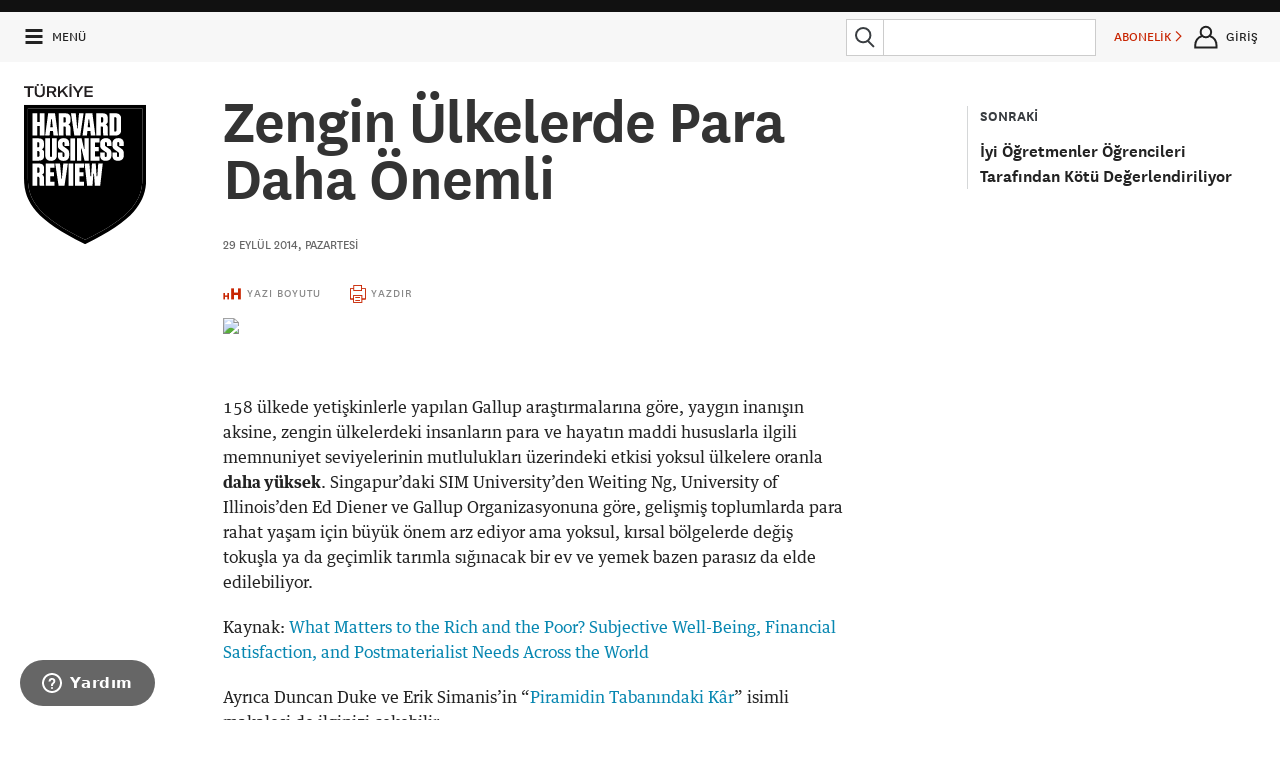

--- FILE ---
content_type: text/html
request_url: https://hbrturkiye.com/rakam/zengin-ulkelerde-para-daha-onemli
body_size: 15926
content:
<!DOCTYPE html>
<!--[if IE 8]>
<html class="ie8 ">
<![endif]-->
<!--[if IE 9]>
<html class="ie9 ">
<![endif]-->
<!--[if !IE]><!-->
<html class="" lang="tr">
<!--<![endif]-->

<head>

    <meta charset="utf-8"/>
    <meta http-equiv="X-UA-Compatible" content="IE=edge"/>
    <meta name="msapplication-config" content="none"/>
    <title>Zengin Ülkelerde Para Daha Önemli - Harvard Business Review Türkiye</title>

    <meta name="description" content=" 158 ülkede yetişkinlerle yapılan Gallup araştırmalarına göre, yaygın inanışın aksine, zengin ülkelerdeki insanların para ve hayatın maddi hususlarla ilgili memnuniyet seviyelerinin mutlulukları üzerindeki etkisi yoksul ülkelere oranla  daha yüksek . Singapur’daki SIM University’den Weiting Ng, University of Illinois’den Ed Diener ve Gallup Organizasyonuna göre, gelişmiş toplum"/>
    <meta name="keywords" content=""/>

    <base href="/">

    <script src="/assets/Frontend/script/p13n.js"></script>

    <meta name="viewport" content="initial-scale=1,width=device-width"/>
    <script type="text/javascript" src="//www.googletagservices.com/tag/js/gpt.js"></script>

    <!--[if lt IE 9]>
    <script type="text/javascript" src="/assets/Frontend/script/elements.js"></script>
    <script type="text/javascript" src="/assets/Frontend/script/foundation.js"></script>

    <![endif]-->

    <script type="text/javascript" src="/assets/Frontend/script/overlay-intromercial.js"></script>

    <link rel="icon" type="image/x-icon" href="/assets/Frontend/images/favicon.ico">

    
    <link rel="stylesheet" type="text/css" href="/assets/Frontend/css/font-awesome.min.css"/>
    <link rel="stylesheet" type="text/css" href="/assets/Frontend/css/style.css?v3.1"/>
    <link rel="stylesheet" type="text/css" href="/assets/Frontend/css/custom.css"/>

                        <link rel="stylesheet" type="text/css" href="/assets/Frontend/css/lightbox.css"/>
            
    <script src="//ajax.googleapis.com/ajax/libs/jquery/3.1.0/jquery.min.js"></script>

    <!-- UIkit CSS -->
    <link rel="stylesheet" type="text/css" href="/assets/Frontend/css/uikit.min.css" />
    <link rel="stylesheet" type="text/css" href="/assets/Frontend/css/uikit-custom.css" />

    <!-- UIkit JS -->
    <script src="https://cdnjs.cloudflare.com/ajax/libs/uikit/3.0.0-beta.42/js/uikit.min.js"></script>
    <script src="https://cdnjs.cloudflare.com/ajax/libs/uikit/3.0.0-beta.42/js/uikit-icons.min.js"></script>
    <script src="https://cdn.jsdelivr.net/npm/js-cookie@2/src/js.cookie.min.js"></script>

    <script type="text/javascript" src="/assets/Frontend/script/jquery.countdown.min.js"></script>
    <script type="text/javascript" src="/assets/Frontend/script/jquery.mask114.min.js"></script>
    <script type="text/javascript">
        if (document.cookie.match(/hbr_f=true/)) {
            window.document.documentElement.className += " fonts-loaded";
        }
    </script>

    <script type="text/javascript">
        var BASE_URL = '/';
        var REDIRECT_REF = '';
                var AUTH_STATUS = false;
            </script>

    <meta property="og:locale" content="tr_TR">
    <meta property="og:title" content="Zengin Ülkelerde Para Daha Önemli - Harvard Business Review Türkiye">
    <meta property="og:site_name" content="Harvard Business Review Türkiye">
    <meta property="og:description" content=" 158 ülkede yetişkinlerle yapılan Gallup araştırmalarına göre, yaygın inanışın aksine, zengin ülkelerdeki insanların para ve hayatın maddi hususlarla ilgili memnuniyet seviyelerinin mutlulukları üzerindeki etkisi yoksul ülkelere oranla  daha yüksek . Singapur’daki SIM University’den Weiting Ng, University of Illinois’den Ed Diener ve Gallup Organizasyonuna göre, gelişmiş toplum">
    <meta property="og:type" content="website">
    <meta property="og:url" content="http://hbrturkiye.com/rakam/zengin-ulkelerde-para-daha-onemli">
    <meta property="og:image" content="https://cdn.hbrturkiye.com/r/1280x0/">
    <meta property="og:image:width" content="1500">
    <meta property="og:image:height" content="1500">

    <meta property="fb:admins" content="287833911294762">
    <meta property="fb:app_id" content="154426421321384">

    <meta name="twitter:card" content="summary_large_image">
    <meta name="twitter:site" content="@HBRTurkiye">
    <meta name="twitter:creator" content="@HBRTurkiye">
    <meta name="twitter:title" content="Zengin Ülkelerde Para Daha Önemli - Harvard Business Review Türkiye">
    <meta name="twitter:description" content=" 158 ülkede yetişkinlerle yapılan Gallup araştırmalarına göre, yaygın inanışın aksine, zengin ülkelerdeki insanların para ve hayatın maddi hususlarla ilgili memnuniyet seviyelerinin mutlulukları üzerindeki etkisi yoksul ülkelere oranla  daha yüksek . Singapur’daki SIM University’den Weiting Ng, University of Illinois’den Ed Diener ve Gallup Organizasyonuna göre, gelişmiş toplum">
    <meta name="twitter:url" content="http://hbrturkiye.com/rakam/zengin-ulkelerde-para-daha-onemli">
    <meta name="twitter:image" content="https://cdn.hbrturkiye.com/r/1280x0/">

    
        <!-- Google Tag Manager -->
<script>(function(w,d,s,l,i){w[l]=w[l]||[];w[l].push({'gtm.start':
new Date().getTime(),event:'gtm.js'});var f=d.getElementsByTagName(s)[0],
j=d.createElement(s),dl=l!='dataLayer'?'&l='+l:'';j.async=true;j.src=
'//www.googletagmanager.com/gtm.js?id='+i+dl;f.parentNode.insertBefore(j,f);
})(window,document,'script','dataLayer','GTM-M2WR4X');</script>
<!-- End Google Tag Manager -->

<script>
</script>

<!-- Google Analtics -->
<script>
	(function(i,s,o,g,r,a,m){i['GoogleAnalyticsObject']=r;i[r]=i[r]||function(){
	(i[r].q=i[r].q||[]).push(arguments)},i[r].l=1*new Date();a=s.createElement(o),
	m=s.getElementsByTagName(o)[0];a.async=1;a.src=g;m.parentNode.insertBefore(a,m)
	})(window,document,'script','https://www.google-analytics.com/analytics.js','ga');

	ga('create', 'UA-4875741-7', 'auto');
	ga('require', 'displayfeatures');
	ga('require', 'linkid');
	ga('send', 'pageview');
</script>
<!-- End Google Analtics -->

<!-- Hotjar Tracking Code for hbrturkiye.com -->
<script>
    (function(h,o,t,j,a,r){
        h.hj=h.hj||function(){(h.hj.q=h.hj.q||[]).push(arguments)};
        h._hjSettings={hjid:735759,hjsv:6};
        a=o.getElementsByTagName('head')[0];
        r=o.createElement('script');r.async=1;
        r.src=t+h._hjSettings.hjid+j+h._hjSettings.hjsv;
        a.appendChild(r);
    })(window,document,'https://static.hotjar.com/c/hotjar-','.js?sv=');
</script>
<!-- End Hotjar Tracking Code for hbrturkiye.com -->

<!-- Facebook Pixel Code -->
<script>
!function(f,b,e,v,n,t,s){if(f.fbq)return;n=f.fbq=function(){n.callMethod?
n.callMethod.apply(n,arguments):n.queue.push(arguments)};if(!f._fbq)f._fbq=n;
n.push=n;n.loaded=!0;n.version='2.0';n.queue=[];t=b.createElement(e);t.async=!0;
t.src=v;s=b.getElementsByTagName(e)[0];s.parentNode.insertBefore(t,s)}(window,
document,'script','https://connect.facebook.net/en_US/fbevents.js');
fbq('init', '786346611390370'); // Insert your pixel ID here.
fbq('track', 'PageView');
</script>
<noscript><img height="1" width="1" style="display:none"
src="https://www.facebook.com/tr?id=786346611390370&ev=PageView&noscript=1"
/></noscript>
<!-- DO NOT MODIFY -->
<!-- End Facebook Pixel Code -->

<!-- Linkedin Pixel -->
<script type="text/javascript">
_linkedin_data_partner_id = "46507";
</script><script type="text/javascript">
(function(){var s = document.getElementsByTagName("script")[0];
var b = document.createElement("script");
b.type = "text/javascript";b.async = true;
b.src = "https://snap.licdn.com/li.lms-analytics/insight.min.js";
s.parentNode.insertBefore(b, s);})();
</script>
<noscript>
<img height="1" width="1" style="display:none;" alt="" src="https://dc.ads.linkedin.com/collect/?pid=46507&fmt=gif" />
</noscript>
<!-- End Linkedin Pixel -->

<!-- TikTok Pixel Code Start -->
<script>
    !function (w, d, t) {
        w.TiktokAnalyticsObject=t;var ttq=w[t]=w[t]||[];ttq.methods=["page","track","identify","instances","debug","on","off","once","ready","alias","group","enableCookie","disableCookie","holdConsent","revokeConsent","grantConsent"],ttq.setAndDefer=function(t,e){t[e]=function(){t.push([e].concat(Array.prototype.slice.call(arguments,0)))}};for(var i=0;i<ttq.methods.length;i++)ttq.setAndDefer(ttq,ttq.methods[i]);ttq.instance=function(t){for(
            var e=ttq._i[t]||[],n=0;n<ttq.methods.length;n++)ttq.setAndDefer(e,ttq.methods[n]);return e},ttq.load=function(e,n){var r="https://analytics.tiktok.com/i18n/pixel/events.js",o=n&&n.partner;ttq._i=ttq._i||{},ttq._i[e]=[],ttq._i[e]._u=r,ttq._t=ttq._t||{},ttq._t[e]=+new Date,ttq._o=ttq._o||{},ttq._o[e]=n||{};n=document.createElement("script")
        ;n.type="text/javascript",n.async=!0,n.src=r+"?sdkid="+e+"&lib="+t;e=document.getElementsByTagName("script")[0];e.parentNode.insertBefore(n,e)};
        ttq.load('CT6O0FRC77U74JDQV6S0');
        ttq.page();
    }(window, document, 'ttq');
</script>
<!-- TikTok Pixel Code End -->

<!-- AddThis -->
<script type="text/javascript" src="//s7.addthis.com/js/300/addthis_widget.js#pubid=ra-50845cf07da51620"></script>
<!-- End AddThis -->

<!-- Google DFP -->
<script>
  googletag.cmd.push(function() {
    googletag.defineSlot('/85987253/HBR-TOP-970', [[300, 100], [300, 250], [970, 250], [970, 90], [300, 170], [728, 90]], 'div-gpt-ad-1494251433289-0').addService(googletag.pubads());
    googletag.defineSlot('/85987253/HBR-MIDDLE-970', [[970, 250], [970, 90], [728, 90]], 'div-gpt-ad-1472409928801-0').addService(googletag.pubads());
    googletag.defineSlot('/85987253/HBR-MIDDLE-970-B', [[970, 250], [970, 90]], 'div-gpt-ad-1472409928801-1').addService(googletag.pubads());
    googletag.defineSlot('/85987253/HBR-MIDDLE-970-C', [[970, 250], [970, 90]], 'div-gpt-ad-1472409928801-2').addService(googletag.pubads());
    googletag.defineSlot('/85987253/HBR-MIDDLE-970-V2', [[970, 250], [970, 90]], 'div-gpt-ad-1472409928801-3').addService(googletag.pubads());
    googletag.defineSlot('/85987253/HBR-MIDDLE-970-V2-B', [[970, 250], [970, 90]], 'div-gpt-ad-1472409928801-4').addService(googletag.pubads());
    googletag.defineSlot('/85987253/HBR-MIDDLE-970-V2-C', [[970, 250], [970, 90]], 'div-gpt-ad-1472409928801-5').addService(googletag.pubads());
    googletag.defineSlot('/85987253/HBR-SIDEBAR-300x250', [300, 250], 'div-gpt-ad-1472311397760-9').addService(googletag.pubads());
    googletag.defineSlot('/85987253/HBR-SIDEBAR-300x600', [300, 600], 'div-gpt-ad-1472311397760-10').addService(googletag.pubads());
    googletag.defineSlot('/85987253/HBR-SIDEBAR-300x300', [[300, 250], [300, 300]], 'div-gpt-ad-1660632656024-0').addService(googletag.pubads());
    googletag.defineSlot('/85987253/HBR-BOTTOM-A-300x250', [300, 250], 'div-gpt-ad-1472311397760-0').addService(googletag.pubads());
    googletag.defineSlot('/85987253/HBR-BOTTOM-B-300x250', [300, 250], 'div-gpt-ad-1472311397760-1').addService(googletag.pubads());
    googletag.defineSlot('/85987253/HBR-BOTTOM-C-300x250', [300, 250], 'div-gpt-ad-1472311397760-2').addService(googletag.pubads());
    googletag.defineSlot('/85987253/HBR-FOOTER-A-200x200', [200, 200], 'div-gpt-ad-1472311397760-3').addService(googletag.pubads());
    googletag.defineSlot('/85987253/HBR-FOOTER-B-200x200', [200, 200], 'div-gpt-ad-1472311397760-4').addService(googletag.pubads());
    googletag.defineSlot('/85987253/HBR-FOOTER-C-200x200', [200, 200], 'div-gpt-ad-1472311397760-5').addService(googletag.pubads());
    googletag.defineSlot('/85987253/HBR-FOOTER-D-200x200', [200, 200], 'div-gpt-ad-1472311397760-6').addService(googletag.pubads());
    googletag.pubads().enableSingleRequest();
    googletag.pubads().collapseEmptyDivs();
    googletag.pubads().enableSyncRendering();
    googletag.enableServices();
  });
</script>
<!-- End Google DFP -->

            <!-- Start of infomag Zendesk Widget script -->
    <script id="ze-snippet" src="https://static.zdassets.com/ekr/snippet.js?key=5d10fd49-5980-44fa-a715-301e53db9ffd"> </script>
    <!-- End of infomag Zendesk Widget script -->
    <script type="text/javascript">
        zE('webWidget', 'setLocale', 'tr');
    </script>
        
        <meta name="facebook-domain-verification" content="ocgqsit6cq7xz7fs8xly2ct1zbxzpj" />
    <style>
        @media (min-width: 900px){
            #hero-poster {
                background-position: top;
            }
        }
        #navbar-signin-btn:hover{
            cursor: pointer;
        }

        .signin-modal-wrapper{
            display: none;
        }

        .signin-modal-container{
            right: 0;
            position: fixed;
            width: 20rem;
            height: max-content;
            left: 0;
            margin-left: auto;
            margin-right: auto;
            transform: none;
            z-index: 99999;
            top: 20px;
        }

        @media only screen and (max-width: 767px){
            .signin-modal-container {
                top: 30px;
            }
        }

        .signin-modal{
            position: relative;
            padding: 1.5rem;
            background-color: #f7f7f7;
            border: 4px solid #abafb0;
            width: 20rem;
            margin: auto;
        }

        .signin-modal-overlay{
            position: fixed;
            width: 100%;
            height: 100%;
            top: 0;
            left: 0;
            background-color: rgba(0,0,0,0.9);
            z-index: 9999;
        }

        .modal-close{
            position: absolute;
            top: 0.6rem;
            right: 0.8rem;
            cursor: pointer;
            font-size: 20px;
            font-weight: 500;
        }

        .modal-tabs{
            display: flex;
            justify-content: center;
            margin-bottom: 1rem;
        }

        .tab-item:hover{
            cursor: pointer;
        }

        .modal-tabs > :first-child{
            border-top-left-radius: 3px;
            border-bottom-left-radius: 3px;
            border-left-width: 2px;
        }

        .modal-tabs > :last-child{
            border-top-right-radius: 3px;
            border-bottom-right-radius: 3px;
            border-right-width: 2px;
        }

        .modal-tabs > .active{
            background-color: #757e85;
            color: #f7f7f7;
        }

        .modal-tabs > *{
            padding: 0.4rem 1rem;
            border-width: 2px 1px;
            border-color: #757e85;
            border-style: solid;
        }

        .form-container{
            text-align: center;
        }

        .form-container form{
            display: none;
        }

        .form-active{
            display: inherit !important;
        }

        .form-none{
            display: none;
        }

        .form-container form .btn{
            width: 100%;
            text-transform: uppercase;
            cursor: pointer;
            padding: 0.875rem 1.75rem 0.9375rem;
            font-size: .8125rem;
            background-color: #c82502;
            border-color: #a01e02;
            color: #fff;
            transition: background-color 300ms ease-out;
            letter-spacing: .125rem;
            border: none;
        }

        .form-container form .btn:hover{
            background-color: #a01e02;
            color: #fff;
        }

        .parolami-unuttum{
            font-weight: 700;
            margin-top: 1rem;
            color: #a01e02;
            cursor: pointer;
        }

        .uye-ol-text{
            font-size: .8rem;
            line-height: 1.2;
            text-align: left;
            margin-bottom: 10px;
        }

        .parola-text{
            color: #222;
            line-height: 140%;
            font-size: 0.875rem;
            text-align: left;
        }
        .cookieMessage{
            background-color: #000;
            border-color: #015790;
            color: #fff;
            opacity: 1;
            padding: 1rem;
            position: fixed;
            bottom: 20px;
            right: 20px;
            z-index: 9999;
            width: 20%;
            border-radius: 10px;
            min-width: 200px;
            padding-right: 30px;
            font-family: "National", sans-serif;
        }

        .cookieMessage a{
            color: #fff;
            text-decoration: underline;
        }

        .cookieMessage p{
            font-family: "National", sans-serif;
            font-size: 16px;
            line-height: 1.2;
            font-weight: 100;
            text-align: left;
            margin-bottom: 0px;
        }

        #cookieClose{
            position: absolute;
            right: 10px;
            top: 6px;
            background: none !important;
            padding: 0px !important;
            margin: 0px !important;

        }
    </style>

    <!-- Eskimi DSP Pixel Code -->
    <script>
        !function(f,e,t,u,n,s,p) {if(f.esk)return;n=f.esk=function(){n.callMethod?n.callMethod.apply(n,arguments):n.queue.push(arguments)};if(!f.___esk)f.___esk=n;n.push=n;n.loaded=!0;n.queue=[];s=e.createElement(t);s.async=!0;s.src=u;p=e.getElementsByTagName(t)[0];p.parentNode.insertBefore(s,p)}(window,document,'script', 'https://dsp-media.eskimi.com/assets/js/e/gtr.min.js?_=0.0.0.4');
        esk('init', '32519');
    </script>
    <!-- End Eskimi DSP Pixel Code -->
</head>

<body class="">

<noscript><iframe src="//www.googletagmanager.com/ns.html?id=GTM-M2WR4X"
height="0" width="0" style="display:none;visibility:hidden"></iframe></noscript>

<div id="main" class="container">
    <!-- Üyelik Gİrişi Modal Başlangıç -->
    <div class="signin-modal-wrapper" id="modal-wrapper">
        <div class="signin-modal-overlay" id="signin-modal-overlay"></div>
        <div class="signin-modal-container">
            <div class="signin-modal">
                <div class="modal-close" id="modal-close">X</div>
                <div class="form-container">
                    <div class="modal-tabs">
                        <div class="tab-item active" id="uye-girisi-tab">Üye Girişi</div>
                        <div class="tab-item" id="uye-ol-tab">Üye Ol</div>
                    </div>
                    <form class="form-active" id="giris-form" method="POST">
                        <div class="warning-color"></div>
                        <input type="email" name="username" id="loginEmail" placeholder="E-POSTA">
                        <input type="password" name="password" id="loginPassword" placeholder="PAROLA (MİNİMUM 6 KARAKTER)">
                        <input type="button" id="giris-form-btn" value="GİRİŞ" class="btn">
                        <a href="#" class="alt-action parolami-unuttum" id="parolami-unuttum">PAROLAMI UNUTTUM</a>
                    </form>
                    <form class="" id="uye-ol-form">
                        <div class="warning-color"></div>
                        <input type="text" name="firstName" placeholder="ADINIZ">
                        <label class="error firstName-error"></label>
                        <input type="text" name="lastName" placeholder="SOYADINIZ">
                        <label class="error lastName-error"></label>
                        <input type="email" name="emailAddress" placeholder="E-POSTA">
                        <label class="error emailAddress-error"></label>
                        <input type="password" name="password" placeholder="PAROLA (MİNİMUM 6 KARAKTER)">
                        <label class="error password-error"></label>
                        <div class="uye-ol-text">“ÜYE OL” butonuna basarak üyeliğinize ait <a href="https://hbrturkiye.com/kullanim-sartlari" target="_blank">Şartlar ve Koşulları</a>, <a href="https://hbrturkiye.com/gizlilik-politikasi" target="_blank">Gizlilik Politikası</a> ile <a href="https://hbrturkiye.com/kisisel-verilerin-korunmasi" target="_blank">KVKK Aydınlatma Metni</a>’ni okuduğunuzu ve HBR Türkiye tarafından size özel oluşturulan hizmet, kampanya ve promosyonlara yönelik elektronik posta almayı kabul etmiş sayılırsınız.
                            E-bülten aboneliğinden dilediğiniz zaman çıkabilirsiniz.</div>
                        <input type="button" id="uye-ol-form-btn" value="ÜYE OL" class="btn"/>
                    </form>
                    <form class="" id="parolami-unuttum-form">
                        <p class="parola-text">Parola sıfırlama linki e-mail adresinize gönderilecektir.</p>
                        <input type="email" name="email" placeholder="E-POSTA">
                        <label class="error"></label>
                        <input type="button" value="GÖNDER" class="btn" id="parolami-unuttum-form-btn">
                        <div class="parola-success"></div>
                    </form>

                </div>
            </div>
        </div>
    </div>
    <!-- Üyelik Gİrişi Modal Bitiş -->
                    <section id="banner-top" class="backdrop-darker">
                <div class="row">
                    <div class="small-12 column text-center">
                        <div class="mvs ad-container">
                            <!-- /85987253/HBR-TOP-970 -->
<div id='div-gpt-ad-1494251433289-0'>
<script>
googletag.cmd.push(function() { googletag.display('div-gpt-ad-1494251433289-0'); });
</script>
</div>                        </div>
                    </div>
                </div>
            </section>
        <div id="" class="component" data-order="2" data-type="webscript" data-moveable="false" data-params="document=header">
        <div class="sticky-top-header fixedsticky fixedsticky-delegate">
            <header class="top-header hide-for-print" role="banner">


                <div class="top-header--bar flex-row backdrop-transparent-white phs" js-target="header-bar">
                    <a class="link--black top-header--menu-link flex-row justify-center align-items-center" js-target="menu-toggle" href="#">
                        <svg class="size-24x24 top-header--menu-icon-open svg-ie svg-stroke-3">
                            <use xlink:href="/assets/Frontend/fonts/icons.svg#hamburger"></use>
                        </svg>
                        <svg class="size-24x24 top-header--menu-icon-close svg-ie">
                            <use xlink:href="/assets/Frontend/fonts/icons.svg#x"></use>
                        </svg>
                        <span class="mls font-size-small hide-medium-down">MENÜ</span>
                    </a>
                    <a href="/" class="link--black hide-large-up flex-row align-items-center phs">
                        <a href="/" class="link--black hide-large-up flex-row align-items-center phs">
                            <img class="top-header--logo" src="/assets/Frontend/images/HBR_logo_black.svg"/>
                        </a>
                    </a>
                    <div  class="flex-1 flex-row mls  align-items-center">


                        <span id="sticky-title" class="header-article-title">Zengin Ülkelerde Para Daha Önemli</span>



                    </div>
                    <form action="/arama" method="get" class="flex-row align-items-center mrs mlm hide-small width-250">
                        <button class="attached-search-button">
                            <svg class="size-32x32 svg-ie">
                                <use xlink:href="/assets/Frontend/fonts/icons.svg#search"></use>
                            </svg>
                        </button>
                        <div class="relative flex-1">
                            <input type="search" autocomplete="off" name="q" value="" class="mbn" data-type="search-input">
                            <div class="autosuggest-shift-left-34 backdrop-white mts width-100pct zindex-highest hide" data-purpose="search-auto-suggest">
                                <div class="font-sans-serif">
                                    <ul class="no-bullet ptm mbs" data-container="results">
                                        <li class="pbm pts line-height-tight font-size-large text-gray-dark"></li>
                                        <li class="pbm pts line-height-tight font-size-large text-gray-dark"></li>
                                        <li class="pbm pts line-height-tight font-size-large text-gray-dark"></li>
                                        <li class="pbm pts line-height-tight font-size-large text-gray-dark"></li>
                                        <li class="pbm pts line-height-tight font-size-large text-gray-dark"></li>
                                        <li class="pbl pts line-height-tight font-size-large text-gray-dark has-border-bottom"></li>

                                        <li class="ptl font-size-xsmall text-gray-light font-bold">ÖNERİLEN KONULAR</li>
                                        <li class="pbm pts line-height-tight font-size-large text-gray-dark no-bullet"></li>
                                        <li class="pbm pts line-height-tight font-size-large text-gray-dark no-bullet"></li>
                                        <li class="pbm pts line-height-tight font-size-large text-gray-dark no-bullet"></li>
                                    </ul>
                                </div>
                            </div>
                        </div>
                    </form>
                    <a href="/arama" class="link--black global-header-button flex-row justify-center align-items-center hide-medium-up mlm" js-target="global-header-menu-toggle" data-menu="search">
                        <svg class="size-32x32 svg-ie">
                            <use xlink:href="/assets/Frontend/fonts/icons.svg#search"></use>
                        </svg>
                    </a>

                                            <personalization-placement class="personalization-placement global-header-button font-size-small flex-row hide-small mlm" data-placement-id="topbar_subscribe">
                            <a href="/abonelik/yeni" target="_blank" class="justify-center align-items-center flex-row nowrap">ABONELİK&nbsp;<i class="icon icon-caret-right font-size-xsmall"></i></a>
                        </personalization-placement>
                    
                                            <div id="navbar-signin-btn" class="link--black global-header-button flex-row justify-center align-items-center hide-for-registered mlm">
                            <svg class="size-32x32 svg-ie">
                                <use xlink:href="/assets/Frontend/fonts/icons.svg#user"></use>
                            </svg>
                            <span class="font-size-small hide-small nowrap">GİRİŞ</span>
                        </div>
                                    </div>
                                <div class="header-menu absolute backdrop-off-white pam hide-medium-up" js-target="global-header-menu" data-menu="search">
                    <form action="/arama" method="get" class="flex-row mtl">
                        <button class="attached-search-button">
                            <svg class="size-32x32 svg-ie">
                                <use xlink:href="/resources/css/images/icons.svg#search"></use>
                            </svg>
                        </button>
                        <input type="search" autocomplete="on" name="q" value="" class="mbn flex-1">
                    </form>
                </div>
                <div class="header-menu absolute backdrop-dark pam" js-target="global-header-menu" data-menu="user">
                    <svg class="border-caret-dark absolute bottom-100pct hide-for-small" width="24px" height="16px" js-target="global-header-menu-caret">
                        <path stroke-width="4px" d="M 0 16 l 12 -14 l 12 14"/>
                    </svg>
                    <div class="right"><a href="" class="link--white" js-target="global-header-menu-toggle" data-menu="user"><i class="icon icon-times"></i></a></div>
                    <h3 class="white mvl" js-target="user-menu-name"></h3>

                    <a href="/hesap/ayarlar/" class="is-block link--white pvm has-border-top-light">HESAP AYARLARI</a>
                    <a href="/hesap/abonelik/" class="is-block link--white pvm has-border-top-light">ABONELİKLER</a>
                    <a href="/hesap/aktivite/" class="is-block link--white pvm has-border-top-light">AKTİVİTELER</a>
                    <a href="/hesap/kitaplik/" class="is-block link--white pvm has-border-top-light" data-stream-name="library">KİTAPLIK</a>
                    <!--<a href="/hesap/kaynaklar/" class="is-block link--white pvm has-border-top-light" data-stream-name="resources">KAYNAKLAR</a>-->
                    <a href="/hesap/konular/" class="is-block link--white pvm has-border-top-light">TAKİP ETTİĞİN KONULAR</a>
                    <!--<a href="/hesap/eposta/" class="is-block link--white pvm has-border-top-light">E-BÜLTEN TERCİHLERİ</a>-->
                    <a href="/user/logout" class="is-block link--aqua ptm has-border-top-light">ÇIKIŞ</a>
                </div>

                <div class="absolute backdrop-white width-100pct hide-small pbm hide" data-purpose="search-auto-suggest">
                    <div class="font-sans-serif">
                        <ul class="no-bullet ptm mbs invisible" data-container="dimensions">
                            <li class="pbm pts line-height-tight font-size-large text-gray-dark"></li>
                            <li class="pbm pts line-height-tight font-size-large text-gray-dark"></li>
                            <li class="pbm pts line-height-tight font-size-large text-gray-dark"></li>
                            <li class="pbm pts line-height-tight font-size-large text-gray-dark"></li>
                            <li class="pbm pts line-height-tight font-size-large text-gray-dark"></li>
                            <li class="pbl pts line-height-tight font-size-large text-gray-dark has-border-bottom"></li>
                            <li class="ptl font-size-xsmall text-gray-light font-bold">ÖNERİLEN KONULAR</li>
                            <li class="pbm pts line-height-tight font-size-large text-gray-dark no-bullet"></li>
                            <li class="pbm pts line-height-tight font-size-large text-gray-dark no-bullet"></li>
                            <li class="pbm pts line-height-tight font-size-large text-gray-dark no-bullet"></li>
                        </ul>
                    </div>
                </div>

            </header>
        </div>

        <section class="site-logo">
            <div class="brand">

                                    <a href="/">
                        <img src="/assets/Frontend/images/hbr-logo-new.svg" alt="Harvard Business Review Türkiye" class="logo">
                    </a>

                            </div>
        </section>
    </div>

<div id="" class="component" data-order="4" data-type="webscript" data-moveable="false"
     data-params="region=article;ad-placements=title-300">
    <article-content class="article-content">

        <div js-target="article-content" class="">
            <div class="row">
                <div class="content-area--article article-header column">


                                                                        <aside class="sidebar--circulator hide-for-small hide-for-print">
                                <personalization-placement class="personalization-placement"
                                                           data-placement-id="top_right">
                                    <div class="has-border-left mtl">
                                        <h4 class="circulator-text-header uppercase ptn plm mbn">SONRAKİ</h4>
                                        <div class="plm ptm">
                                                                                        <h5 class="hed black font-size-large font-bold"><a
                                                        href="/rakam/iyi-ogretmenler-ogrencileri-tarafindan-kotu-degerlendiriliyor">İyi Öğretmenler Öğrencileri Tarafından Kötü Değerlendiriliyor</a>
                                            </h5>
                                        </div>
                                    </div>


                                </personalization-placement>


                            </aside>
                                            
                    
                    <div class="topic mbs mtm">
                                                    <a href="/konu/"
                               class="topic"></a>
                                            </div>
                                        <h1 class="article-hed">Zengin Ülkelerde Para Daha Önemli</h1>
                    <div class="byline">
                        <ul class="byline-list">
                                                    </ul>
                    </div>
                    
                                                    <div class="publication-date text-gray">29 Eylül 2014, Pazartesi</div>
                                            

                </div>
            </div>
        </div>

        <section id="toolbar-block-1" class="fixedsticky sticky-tools">

            <div class="sticky-backdrop">
                <div class="row">

                    <div class="content-area--article column">
                        <div class="article-tools">
                            <stream-item class="stream-item">
                                <ul class="plain-inline-list nowrap">

                                    
                                    
                                    

                                    
                                    <li class="utility text-center"><a href="#" js-target="text-size"><i
                                                    class="icon icon-lg icon-text-height"></i> <span
                                                    class="hide-for-small">YAZI BOYUTU</span></a>
                                    </li>
                                    <li class="utility text-center hide-small"><a href="javascript:window.print();"
                                                                                  js-target="print-article"><i
                                                    class="icon icon-lg icon-print"></i> <span
                                                    class="hide-for-small">YAZDIR</span></a>
                                    </li>
                                                                    </ul>
                            </stream-item>
                        </div>
                    </div>
                </div>
            </div>
        </section>

        <section class="fixedsticky sticky-progress-meter hide-for-small">
            <div class="sticky-backdrop">
                <div class="row">
                    <div class="content-area--article column">
                        <div class="progress-meter">
                            <div class="progress-meter-granules">
                                <div class="meter-granules-filled"></div>
                            </div>

                        </div>
                    </div>
                </div>
            </div>
        </section>

        <div class="row">
            <div class="content-area--article column">
                <a name="article-top"></a>
                <div class="promo--right hide-for-small hide-for-print">

                                            <div class="advertising mbl">

                            <!-- /85987253/HBR-SIDEBAR-300x250 -->
<div id='div-gpt-ad-1472311397760-9' style='height:250px; width:300px;'>
<script>
googletag.cmd.push(function() { googletag.display('div-gpt-ad-1472311397760-9'); });
</script>
</div>
                        </div>
                                                                <div class="advertising mbl">

                            <!-- /85987253/HBR-SIDEBAR-300x600 -->
<div id='div-gpt-ad-1472311397760-10' style='height:600px; width:300px;'>
<script>
googletag.cmd.push(function() { googletag.display('div-gpt-ad-1472311397760-10'); });
</script>
</div>
                        </div>
                    

                                            <div class="advertising mbl">

                            <!-- /85987253/HBR-SIDEBAR-300x300 -->
<div id='div-gpt-ad-1660632656024-0' style='min-width: 300px; min-height: 250px;'>
  <script>
    googletag.cmd.push(function() { googletag.display('div-gpt-ad-1660632656024-0'); });
  </script>
</div>
                        </div>
                    
                    
                </div>
                <div class="article article-first-row">
                                                                    <div>
                            <img src="https://cdn.hbrturkiye.com/r/1000x0/"/>
                        </div>
                                        <small>
                                            </small>
                    <small>
                                            </small>
                    <script type="text/javascript">
                        var REDIRECT_REF = '';
                    </script>


                    
                    
                    <p>158 ülkede yetişkinlerle yapılan Gallup araştırmalarına göre, yaygın inanışın aksine, zengin ülkelerdeki insanların para ve hayatın maddi hususlarla ilgili memnuniyet seviyelerinin mutlulukları üzerindeki etkisi yoksul ülkelere oranla <strong>daha yüksek</strong>. Singapur’daki SIM University’den Weiting Ng, University of Illinois’den Ed Diener ve Gallup Organizasyonuna göre, gelişmiş toplumlarda para rahat yaşam için büyük önem arz ediyor ama yoksul, kırsal bölgelerde değiş tokuşla ya da geçimlik tarımla sığınacak bir ev ve yemek bazen parasız da elde edilebiliyor. </p>
<p>Kaynak: <a href="http://psycnet.apa.org/journals/psp/107/2/326/" target="_blank">What Matters to the Rich and the Poor? Subjective Well-Being, Financial Satisfaction, and Postmaterialist Needs Across the World</a></p>
<p>Ayrıca Duncan Duke ve Erik Simanis’in “<a href="https://hbrturkiye.com/dergi/piramidin-tabanindaki-kar" target="_blank">Piramidin Tabanındaki Kâr</a>” isimli makalesi de ilginizi çekebilir.</p>
                                                <script>
                    $("#change-login-btn, #change-register-btn").on("click", function () {
                        $(".form-wrapper").toggleClass("hide");
                    });
                </script>
                                                                                                                                                                            </div>
        </div>
</div>

<section id="tagged-block" class="tagged mvl pvl">
    <div class="row">
        <div class="content-area--article column">
            
                <h5>Bu yazının konusu: <a href="/konu/"
                                          class="topic--large"></a></h5>

                <div class="mvl mrl">
                    <follow-subscribe class="follow-topic" data-name="" data-activity="topic">
                        <div style="" class="follow-this"><a
                                    href="#"  js-target="sign-in-register"                                     data-method="follow"> <i class="icon icon-follow-this icon-1x"></i> <strong>Konuyu
                                    Takip Et</strong></a></div>
                        <div style="" class="unfollow-this"><a
                                    href="#"  js-target="sign-in-register"                                     data-method="unfollow"> <i class="icon icon-unfollow-this icon-1x"></i> <strong>Takip
                                    Ediliyor</strong> </a>
                        </div>
                    </follow-subscribe>
                </div>

            

            

            
        </div>
    </div>
    <div class="row mtl">
        <div class="content-area--article column mtl">
            <h5>Paylaş:</h5>
            <ul class="shared-list">
                <li>
                    <a target="_blank" class="lighter-gray" href="https://api.whatsapp.com/send?text=https://hbrturkiye.com/rakam/zengin-ulkelerde-para-daha-onemli">
                        <img src="https://hbrturkiye.com/storage/image/whatsapp.svg?v=1" style="margin-top: -25px;"/>
                    </a>
                </li>
                <li>
                    <a target="_blank" class="pink-color" href="https://twitter.com/share?url=https://hbrturkiye.com/rakam/zengin-ulkelerde-para-daha-onemli&amp;text=Zengin Ülkelerde Para Daha Önemli"><i class="icon icon-twitter icon-2x lighter-gray"></i>
                    </a>
                </li>
                <li>
                    <a id="linkedin-share" target="_blank" href="https://www.linkedin.com/shareArticle?mini=true&amp;url=https://hbrturkiye.com/rakam/zengin-ulkelerde-para-daha-onemli"><i class="icon icon-linkedin-square icon-2x lighter-gray"></i></a>
                </li>

            </ul>
        </div>
    </div>
</section>

<personalization-placement class="personalization-placement" data-placement-id="bottom">
    <section class="content-circulator mvl">
        <div class="row">
            <div class="content-area">
                <div class="flex-row-wrap">

                    

                </div>
            </div>
        </div>
    </section>

</personalization-placement>

</div>
</article-content>
</div>


<div id="pandemicpop" uk-modal="" class="uk-modal" style="text-align: center;">
    <div class="uk-modal-dialog uk-modal-body">
        <h2 class="uk-modal-title">Bu içeriği beğendiyseniz daha fazlası için ücretsiz üye olun!</h2>
        <a href="https://hbrturkiye.com/abonelik/yeni" class="button">SEÇENEKLERİ GÖRÜNTÜLE</a>
        <button class="uk-modal-close uk-button-default" type="button">KAPAT</button>
    </div>
</div>

<script type="text/javascript" src="/assets/Frontend/script/mobile-redirect.js"></script>
<script>
    $(document).on('click', '.darkread-btn', function () {
        $("body").append("<div id='darkread'><div id='darkread-bg'></div><div class='container'></div></div>");
        $cat = $(".content-area--article > .topic").clone();
        $title = $(".article-hed").clone();
        $byline = $(".content-area--article .byline").clone();
        $pubdate = $(".content-area--article .publication-date").clone();
        $article = $(".content-area--article .article").clone();
        $("body").css("overflow", "hidden");
        $(document).find("#darkread .container").append($cat, $title, $byline, $pubdate, $article);
    });
    $(document).on('click', '#darkread-bg', function () {
        $("body").css("overflow", "auto");
        $(document).find("#darkread").remove();
    });
    $(document).keyup(function (e) {
        if (e.which == 27) {
            $("body").css("overflow", "auto");
            $(document).find("#darkread").remove();
        }
    });
    $(document).ready(function () {
        if (window.location.href.indexOf("utm_campaign=pandemic") > -1) {
            var i = setInterval(function () {
                UIkit.modal("#pandemicpop").show();
                clearInterval(i);
            }, 10000)
        }
    });
    redirectToApp('', 'zengin-ulkelerde-para-daha-onemli');
</script>


    <div id="" class="component" data-order="98" data-type="webscript" data-moveable="false"
         data-params="region=global-nav">
        <!-- Global Navigation -->
        <nav class="global-nav backdrop-off-white flex-col justify-between ptm hide-for-print" data-state="guest"
             data-page="most-popular">
            <div class="phl">
                <a href="/" class="is-block mtm mbl hide-medium-down"><img src="/assets/Frontend/images/hbr-logo-new.svg"
                                                                           alt="Harvard Business Review" style="    margin-top: 30px;width:100px "></a>
                <a href="/son-eklenen"
                   class="flex-row align-items-center link--black has-border-bottom tap-target-height"
                   track-target="global-nav-link--the-latest">
                    <span><img src="/assets/Frontend/images/navigation/latest.png" width="20"
                               class="mrm"/></span> SON EKLENENLER                </a>
                <a href="/en-populer"
                   class="flex-row align-items-center link--black has-border-bottom tap-target-height"
                   track-target="global-nav-link--the-latest">
                    <span><img src="/assets/Frontend/images/navigation/popular.png" width="20"
                               class="mrm"/></span> EN POPÜLERLER                </a>
                <a href="/konular"
                   class="flex-row align-items-center link--black has-border-bottom tap-target-height"
                   track-target="global-nav-link--the-latest">
                    <span><img src="/assets/Frontend/images/navigation/topics.png" width="20"
                               class="mrm"/></span> TÜM KONULAR                </a>
                <a href="/video"
                   class="flex-row align-items-center link--black has-border-bottom tap-target-height"
                   track-target="global-nav-link--the-latest">
                    <span><img src="/assets/Frontend/images/navigation/videos.png" width="20"
                               class="mrm"/></span> VİDEOLAR                </a>
                <a href="/dergi"
                   class="flex-row align-items-center link--black has-border-bottom tap-target-height"
                   track-target="global-nav-link--the-latest">
                    <span><img src="/assets/Frontend/images/navigation/archive.png" width="20"
                               class="mrm"/></span> DERGİ ARŞİVİ                </a>
                <!--
                <a href="/insight-center/hbr-turkiye-nin-10-yili"
                   class="flex-row align-items-center link--black tap-target-height"
                   track-target="ten-years">
                    <span><img src="/assets/Frontend/images/navigation/10y.png" width="20"
                               class="mrm"/></span> 10. YIL
                </a>
                -->
                                                <!--
                <a href="/abonelik/yeni" class="flex-row align-items-center link--black has-border-bottom tap-target-height" track-target="global-nav-link--the-latest">
                    <span><img src="/assets/Frontend/images/navigation/subscription.png" width="20" class="mrm"/></span> ABONELİK                </a>-->
            </div>

            <personalization-placement class="personalization-placement hide-for-subscriber"
                                       data-placement-id="mag_cover">
                <div class="flex-row justify-center hide-small">
                    <a href="/abonelik/yeni" style="position: relative">
                        <img class="nav-magazine-cover" src="/r/300x0/var/uploads/content/1732984950-hbrdec24-kapak-jpg.jpg"
                             alt="ABONE OL"/>
                                            </a>
                </div>
                <a href="/abonelik/yeni"
                   class="is-block text-center slug--small  inverted font-tight line-height-tight pvm phl  light-gray ">ABONELİĞİMİ BAŞLAT</a>
            </personalization-placement>
        </nav>
    </div>

                    <div id="subscription-block" class="uk-section uk-background-muted uk-background-cover" style="background-image: url('/assets/Frontend/images/hbr-turkiye-abonelik-201807.jpg');">
  <div class="uk-container">
    <div class="uk-grid-collapse" uk-grid>
      <div class="uk-width-1-1">
        <div class="uk-dark">
          <a class="uk-logo uk-display-inline-block black-text" href="/">
            <img src="/assets/Frontend/images/HBR_logo_black.svg" width="120" height="68" uk-svg>
            <img class="uk-logo-inverse" src="/assets/Frontend/images/HBR_logo_white.svg" width="120" height="68" uk-svg>
          </a>
          <h3 class="uk-margin-top uk-margin-remove-bottom">Sınırsız Erişime Sahip Olmanın Tam Zamanı</h3>
          <h5 class="uk-margin-remove-top uk-margin-bottom">HBR Türkiye içeriğine bir yıl boyunca tüm platformlardan erişin!</h5>
        </div>
        <a href="/abonelik/yeni" class="uk-button uk-button-primary">ABONELİĞİMİ BAŞLAT</a>
      </div>
    </div>
  </div>
</div>
        <div id="archive-block" class="uk-section uk-background-archive uk-padding-remove-bottom">
    <div class="uk-container uk-container-large">
        <div class="uk-grid-collapse" uk-grid>
            <div class="uk-width-1-1 uk-light">
                <h1 class="uk-display-block uk-margin-remove uk-text-center">Tüm Arşive Gözatın</h1>
            </div>

            <div class="uk-width-1-1">
                <form class="uk-width-1-1 uk-display-block uk-text-center uk-margin-top">

                    <select class="uk-select uk-width-medium uk-margin-small-bottom year-selected">
                        <option value="">YILLAR</option>
                                                    <option value="2026">2026</option>
                                                    <option value="2025">2025</option>
                                                    <option value="2024">2024</option>
                                                    <option value="2023">2023</option>
                                                    <option value="2022">2022</option>
                                                    <option value="2021">2021</option>
                                                    <option value="2020">2020</option>
                                                    <option value="2019">2019</option>
                                                    <option value="2018">2018</option>
                                                    <option value="2017">2017</option>
                                                    <option value="2016">2016</option>
                                                    <option value="2015">2015</option>
                                                    <option value="2014">2014</option>
                                                    <option value="2013">2013</option>
                                                    <option value="2012">2012</option>
                                            </select>


                    <select id="month-opt" class="uk-select uk-width-medium uk-margin-small-bottom">
                        <option value="">AYLAR</option>
                                            </select>

                    <button id="get-archive" class="uk-button uk-button-primary uk-width-small uk-margin-small-bottom" type="button">GÖSTER</button>

                </form>
            </div>

            <div class="uk-width-1-1 uk-flex uk-flex-bottom uk-flex-center">
                <img src="/assets/Frontend/images/archive-image.png" alt="">
            </div>

        </div>
    </div>
</div>
        
    <section id="footer-block" class="uk-padding-remove footer-29-01-2026">
        <div class="uk-grid-collapse" uk-grid>
            <div class="uk-width-1-1 uk-background-white">
                <div class="uk-container uk-margin-large-top uk-margin-large-bottom">
                    <div class="uk-grid-divider uk-child-width-1-1 uk-child-width-1-5@m" uk-grid>
                        <div class="uk-visible@s">
                            <ul class="uk-nav uk-nav-default">
                                <li class="uk-nav-header">İÇERİKLER</li>
                                <li><a href="/son-eklenen">Son Eklenenler</a></li>
                                <li><a href="/en-populer">En Popülerler</a></li>
                                <li><a href="/konular">Tüm Konular</a></li>
                                <li><a href="/editorun-secimi">Editörün Seçimi</a>
                                </li>
                                <li><a href="/dergi">Dergi Arşivi</a></li>
                                <li><a href="/blog">Bloglar</a></li>
                                <li><a href="/fikir">Fikirler</a></li>
                                <li><a href="/tuyo">Tüyolar</a></li>
                                <li><a href="/rakam">Rakamlar</a></li>
                                <li><a href="/video">Videolar</a></li>
                            </ul>
                        </div>
                        <div class="">
                            <ul class="uk-nav uk-nav-default">
                                <li class="uk-nav-header">HBR TÜRKİYE</li>
                                <li><a href="/hakkinda">Hakkında</a></li>
                                <li><a href="/iletisim">İletişim</a></li>
                                <li><a href="/kunye">Künye</a></li>
                                <li><a href="/reklam">Reklam</a></li>
                                <li><a href="/kullanim-sartlari">Şartlar ve Koşullar</a></li>
                                <li><a href="/gizlilik-politikasi">Gizlilik Politikası</a></li>
                                <li><a href="/abonelik-sozlesmesi">Abonelik Sözleşmesi</a></li>
                                <li><a href="/kisisel-verilerin-korunmasi">Kişisel Verilerin Korunması</a>
                                </li>
                            </ul>
                        </div>
                        <div class="">
                            <ul class="uk-nav uk-nav-default">
                                <li class="uk-nav-header">YARDIM</li>
                                <li><a href="https://infomag.zendesk.com/hc/tr/requests/new" target="_blank">Destek
                                        Talebi Oluştur</a></li>
                                <li>
                                    <a href="https://infomag.zendesk.com/hc/tr/categories/200330201-Harvard-Business-Review-T%C3%BCrkiye"
                                       target="_blank">Sıkça Sorulan Sorular</a></li>
                            </ul>
                        </div>
                        <div class="">
                                                            <ul class="uk-list">
                                    <li class="uk-nav-header">ÜYELİK İŞLEMLERİ</li>

                                                                            <li><a class="uk-button uk-button-default uk-width-1-1" href="/uye-ol/">Üye
                                                Ol</a>
                                        </li>
                                        <li><a class="uk-button uk-button-default uk-width-1-1" href="/uye-girisi/">Giriş
                                                Yap</a></li>
                                    
                                    
                                    
                                                                            <hr/>
                                        <li><a class="uk-button uk-button-primary uk-width-1-1"
                                               href="/abonelik/yeni">Abone Ol</a></li>
                                                                    </ul>
                                                        <ul class="uk-list badges">
                                <li class="uk-nav-header">MOBİL UYGULAMALAR</li>
                                <li>
                                    <a class="uk-width-1-1" target="_blank"
                                       href="https://itunes.apple.com/tr/app/hbr-t%C3%BCrkiye/id563332671">
                                        <img src="/assets/Frontend/images/appstore.png"
                                             alt="Harvard Business Review Türkiye">
                                    </a>
                                </li>
                                <li>
                                    <a class="uk-width-1-1" target="_blank"
                                       href="https://play.google.com/store/apps/details?id=com.hbrturkiye.hbr">
                                        <img src="/assets/Frontend/images/googleplay.png"
                                             alt="Harvard Business Review Türkiye">
                                    </a>
                                </li>
                            </ul>
                        </div>
                        <div class="">
                            <ul class="uk-nav uk-nav-default">
                                <li class="uk-nav-header">TAKİP EDİN</li>
                                <li><a target="_blank" href="https://www.facebook.com/HBRTurkiye">Facebook</a></li>
                                <li><a target="_blank" href="https://twitter.com/HBRTurkiye">Twitter</a></li>
                                <li><a target="_blank" href="https://www.linkedin.com/company/hbrturkiye">LinkedIn</a>
                                </li>
                                <li><a target="_blank" href="https://plus.google.com/+HBRTurkiye">Google+</a></li>
                                <li><a target="_blank" href="https://www.youtube.com/c/HBRTurkiye">Youtube</a></li>
                                <li><a target="_blank" href="https://www.instagram.com/HBRTurkiye">Instagram</a></li>
                            </ul>
                        </div>
                    </div>
                </div>
            </div>
            <img src="/assets/Frontend/images/iyzico.svg" alt="Harvard Business Review Türkiye" style="width: 300px;margin: 15px auto;display: block;">
            <div class="uk-width-1-1 uk-background-muted">
                <div class="uk-container uk-margin-large-top uk-margin-large-bottom">
                    <div class="" uk-grid>
                        <div class="uk-width-1-1 uk-width-1-5@m">
                            <h5 class="uk-nav-header">HBR GLOBAL</h5>
                        </div>
                        <div class="uk-width-2-3 uk-width-4-5@m mbl">
                            <div class="uk-child-width-1-3@s uk-child-width-1-5@m uk-grid-collapse" uk-grid>
                                <div class=""><a href="http://hbr.org" target="_blank"
                                                 class="uk-text-muted uk-link-reset uk-text-gray-dark"><span
                                                uk-icon="icon: chevron-right"></span> HBR.ORG</a></div>
                                <div class=""><a href="http://www.harvardbusinessmanager.de" target="_blank"
                                                 class="uk-text-muted uk-link-reset uk-text-gray-dark"><span
                                                uk-icon="icon: chevron-right"></span> Almanya</a></div>
                                <div class=""><a href="http://www.hbrarabic.com/" target="_blank"
                                                 class="uk-text-muted uk-link-reset uk-text-gray-dark"><span
                                                uk-icon="icon: chevron-right"></span> Arabistan</a></div>
                                <div class=""><a href="http://www.hbrbr.com.br" target="_blank"
                                                 class="uk-text-muted uk-link-reset uk-text-gray-dark"><span
                                                uk-icon="icon: chevron-right"></span> Brezilya</a></div>
                                <div class=""><a href="http://www.hbrchina.org" target="_blank"
                                                 class="uk-text-muted uk-link-reset uk-text-gray-dark"><span
                                                uk-icon="icon: chevron-right"></span> Çin</a></div>
                                <div class=""><a href="http://www.hbrfrance.fr" target="_blank"
                                                 class="uk-text-muted uk-link-reset uk-text-gray-dark"><span
                                                uk-icon="icon: chevron-right"></span> Fransa</a></div>
                                <div class=""><a href="http://www.hbrsasia.org" target="_blank"
                                                 class="uk-text-muted uk-link-reset uk-text-gray-dark"><span
                                                uk-icon="icon: chevron-right"></span> Güney Asya</a></div>
                                <div class=""><a href="http://www.hbrkorea.com" target="_blank"
                                                 class="uk-text-muted uk-link-reset uk-text-gray-dark"><span
                                                uk-icon="icon: chevron-right"></span> Güney Kore</a></div>
                                <div class=""><a href="http://www.hbritalia.it" target="_blank"
                                                 class="uk-text-muted uk-link-reset uk-text-gray-dark"><span
                                                uk-icon="icon: chevron-right"></span> İtalya</a></div>
                                <div class=""><a href="http://www.dhbr.net" target="_blank"
                                                 class="uk-text-muted uk-link-reset uk-text-gray-dark"><span
                                                uk-icon="icon: chevron-right"></span> Japonya</a></div>
                                <div class="5"><a href="http://www.hbrp.pl" target="_blank"
                                                  class="uk-text-muted uk-link-reset uk-text-gray-dark"><span
                                                uk-icon="icon: chevron-right"></span> Polonya</a></div>
                                <div class=""><a href="http://www.hbr-russia.ru" target="_blank"
                                                 class="uk-text-muted uk-link-reset uk-text-gray-dark"><span
                                                uk-icon="icon: chevron-right"></span> Rusya</a></div>
                                <div class=""><a href="http://www.hbrtaiwan.com" target="_blank"
                                                 class="uk-text-muted uk-link-reset uk-text-gray-dark"><span
                                                uk-icon="icon: chevron-right"></span> Tayvan</a></div>
                            </div>
                        </div>
                    </div>
                </div>
            </div>
        </div>
    </section>


    
    <!-- javascript -->
    



    <div class="share-overlay">
        <div class="flyout clearfix pointer-top-left pointer-bottom-center" js-target="flyout-container"
             style="margin:auto;">
            <div class="flyout-close">
                <a href="#" onclick="$('.share-overlay').hide();return false;"><i
                            class="icon icon-times hbrgray"></i></a>
            </div>
            <div js-target="flyout-content">

            </div>

            <h6 class="flyout-header">Paylaş</h6>

            <h5 id="share-content-title"></h5>


            <div class="field-container">
                <label for="direct-url">URL</label>
                <input id="direct-url" type="text" readonly="readonly" onclick="select()">
            </div>

            <ul class="shared-list">
                <li>
                    <a target="_blank" class="lighter-gray" id="whatsapp-share">
                        <img src="https://hbrturkiye.com/storage/image/whatsapp.svg?v=1" style="margin-top: -25px;"/>
                    </a>
                </li>
                <li>
                    <a target="_blank" class="pink-color" id="twitter-share"><i
                                class="icon icon-twitter icon-2x lighter-gray"></i>
                    </a>
                </li>
                <li>
                    <a id="linkedin-share" target="_blank"><i
                                class="icon icon-linkedin-square icon-2x lighter-gray"></i></a>
                </li>

            </ul>


        </div>
    </div>




    <script>

        function loadShare(url, title) {

            var siteUrl = 'https://hbrturkiye.com/';

            $('.share-overlay').fadeIn();

            var facebookUrl = "https://www.facebook.com/sharer/sharer.php?u=" + siteUrl + url;
            var twitterUrl = "https://twitter.com/share?url=" + siteUrl + url + '&text=' + title;
            var linkedinUrl = "https://www.linkedin.com/shareArticle?mini=true&url=" + siteUrl + url;
            var whatsappUrl = "https://api.whatsapp.com/send?text=" + siteUrl + url;

            $('#whatsapp-share').attr('href', whatsappUrl);
            $('#twitter-share').attr('href', twitterUrl);
            $('#linkedin-share').attr('href', linkedinUrl);
            $('#direct-url').attr('value', siteUrl + url);
            $('#share-content-title').text(title);


            return false;


        }

        function myPopup(url) {

            var w = 500;
            var h = 500;

            // Fixes dual-screen position                         Most browsers      Firefox
            var dualScreenLeft = window.screenLeft != undefined ? window.screenLeft : window.screenX;
            var dualScreenTop = window.screenTop != undefined ? window.screenTop : window.screenY;

            var width = window.innerWidth ? window.innerWidth : document.documentElement.clientWidth ? document.documentElement.clientWidth : screen.width;
            var height = window.innerHeight ? window.innerHeight : document.documentElement.clientHeight ? document.documentElement.clientHeight : screen.height;

            var left = ((width / 2) - (w / 2)) + dualScreenLeft;
            var top = ((height / 2) - (h / 2)) + dualScreenTop;

            window.open(url, "Paylaş", "status = 1, height = 500, width = 500, resizable = 0" + ",top=" + top + ",left=" + left)
        }


    </script>






<!-- Firebase -->
<script src="https://www.gstatic.com/firebasejs/4.3.1/firebase.js"></script>
<script>
    // Initialize Firebase
    var config = {
        apiKey: "AIzaSyCfJbM3pJaovBaV_C_o9NUc1nMEbZlIXJY",
        authDomain: "hbr-turkiye.firebaseapp.com",
        databaseURL: "https://hbr-turkiye.firebaseio.com",
        projectId: "hbr-turkiye",
        storageBucket: "hbr-turkiye.appspot.com",
        messagingSenderId: "309443807677"
    };
    firebase.initializeApp(config);
</script>
<!-- End Firebase -->

<!-- Twitter universal website tag code -->
<script>
    !function (e, t, n, s, u, a) {
        e.twq || (s = e.twq = function () {
            s.exe ? s.exe.apply(s, arguments) : s.queue.push(arguments);
        }, s.version = '1.1', s.queue = [], u = t.createElement(n), u.async = !0, u.src = '//static.ads-twitter.com/uwt.js',
            a = t.getElementsByTagName(n)[0], a.parentNode.insertBefore(u, a))
    }(window, document, 'script');
    // Insert Twitter Pixel ID and Standard Event data below
    twq('init', 'nyacd');
    twq('track', 'PageView');
</script>
<!-- End Twitter universal website tag code -->
<script>

    $(document).ready(function () {
        $('select[name="sales_type"]').each(function () {

            if (Cookies.get($(this).attr('id')) == 3) {
                $(this).val(Cookies.get($(this).attr('id')));
                $(this).closest(".item").find(".qty-selector").show();
                //$('.qty-selector').show();
            }
        });
        $('select[name="qty"]').each(function () {

            if (Cookies.get($(this).attr('id')) > 0) {
                $(this).val(Cookies.get($(this).attr('id')));
            }
        });
    });
</script>
<script>
    function closeCookieMessage() {
        document.querySelector('.cookieMessage').style.display = 'none';
        localStorage.setItem('cookieMessage', 'true');
    }

    if (localStorage.getItem('cookieMessage') == 'true') {
        document.querySelector('.cookieMessage').style.display = 'none';
    }
</script>




    <script type="text/javascript" src="/assets/Frontend/script/common.min.js"></script>
    <script type="text/javascript" src="/assets/Frontend/script/footer.js"></script>



            <script type="text/javascript" src="/assets/Frontend/script/pages/article.js"></script>
            <script type="text/javascript" src="/assets/Frontend/script/lightbox.min.js"></script>
            <script type="text/javascript" src="/assets/Frontend/script/pages/content_detail.js"></script>
            <script type="text/javascript" src="/assets/Frontend/script/pages/register.js"></script>
            <script type="text/javascript" src="/assets/Frontend/script/pages/login.js"></script>
    

<script>


</script>

<!-- Linkedin Piksel -->
<script type="text/javascript">
_linkedin_data_partner_id = "46507";
</script><script type="text/javascript">
(function(){var s = document.getElementsByTagName("script")[0];
var b = document.createElement("script");
b.type = "text/javascript";b.async = true;
b.src = "https://snap.licdn.com/li.lms-analytics/insight.min.js";
s.parentNode.insertBefore(b, s);})();
</script>
<noscript>
<img height="1" width="1" style="display:none;" alt="" src="https://dc.ads.linkedin.com/collect/?pid=46507&fmt=gif" />
</noscript>
<script type="text/javascript">


    dataLayer.push ({'event':'identifiedUser',
        'userid': "",
        'email': "",
        'first_name': "",
        'last_name': "",
        'upgrade_link': "/abonelik/yeni",
        'payment_method': "",
        'subscription_type': "",
        'remaining_issue': "",
        'remaining_subs_time': "",
        'subs_history': "",
        'latest_order_id': ""
    })










window.insider_object = {"product":{"id":"57bd51d6816e4df63b00451a","name":"Zengin \u00dclkelerde Para Daha \u00d6nemli","taxonomy":"rakam","url":"rakam\/zengin-ulkelerde-para-daha-onemli","product_image_url":"https:\/\/cdn.hbrturkiye.com\/\/1000x0\/"}}



</script>
  <script async src="//harvardbusinessreviewtr.api.useinsider.com/ins.js?id=10002646"></script>

<script>
  const body = document.querySelector('body');
  const girisBtn = document.getElementById('navbar-signin-btn');
  const signinModal = document.getElementById('modal-wrapper');
  const uyeGirisi = document.getElementById("uye-girisi-tab");
  const uyeOl = document.getElementById("uye-ol-tab");
  const girisForm = document.getElementById("giris-form");
  const uyeForm = document.getElementById("uye-ol-form");
  const modalCLose = document.getElementById("modal-close");
  const modalOverlay = document.getElementById("signin-modal-overlay");
  const parolamiUnuttum = document.getElementById("parolami-unuttum");
  const parolamiUnuttumForm = document.getElementById("parolami-unuttum-form")

  girisBtn.addEventListener('click', () => {
    signinModal.style.display = 'block';
    body.style.overflow = 'hidden';
  });

  $('.navbar-signin-btn').on('click',function (){
    signinModal.style.display = 'block';
    body.style.overflow = 'hidden';
  })
  modalCLose.addEventListener('click', () => {
    signinModal.style.display = 'none';
    body.style.overflow = 'auto';
  });

  modalOverlay.addEventListener('click', () => {
    signinModal.style.display = 'none';
    body.style.overflow = 'auto';
  });

  uyeGirisi.addEventListener("click", function () {
    const uyeForm = document.getElementById("uye-ol-form");
    uyeGirisi.classList.add("active");
    uyeOl.classList.remove("active");
    girisForm.classList.add("form-active");
    uyeForm.classList.remove("form-active");
    console.log("hello world");
    parolamiUnuttumForm.classList.remove("form-active");
  });

  uyeOl.addEventListener("click", function () {
    uyeGirisi.classList.remove("active");
    uyeOl.classList.add("active");
    girisForm.classList.remove("form-active");
    uyeForm.classList.add("form-active");
    parolamiUnuttumForm.classList.remove("form-active");
  });

  parolamiUnuttum.addEventListener("click", function(){
    uyeForm.classList.remove("form-active");
    girisForm.classList.remove("form-active");
    parolamiUnuttumForm.classList.add("form-active");
    uyeGirisi.classList.remove("active");
    uyeOl.classList.remove("active");
  });

  $('#giris-form-btn').on('click',function (){
    $('#giris-form').find('.warning-color').html('');
    var data = $('#giris-form').serializeArray();

    $.ajax({
      type: "POST",
      url: "/user/login/ajax",
      data: data,
      success: function(data){
        if (REDIRECT_REF != '') {
          document.location.href = BASE_URL + REDIRECT_REF;
        }
        else {
          document.location.reload();
        }
      },
      error: function (data){
        if(data.responseJSON.code==401){
          $('#giris-form').find('.warning-color').html(data.responseJSON.message);
        }
      }
    });
  });
  $('#uye-ol-form-btn').on('click',function (){
    $('#uye-ol-form').find('.warning-color').html('');
    $('#uye-ol-form').find('input').removeClass('error');
    $('#uye-ol-form').find('.error').html('');
    var data = {
      firstName:$('#uye-ol-form').find('[name=firstName]').val(),
      lastName:$('#uye-ol-form').find('[name=lastName]').val(),
      emailAddress:$('#uye-ol-form').find('[name=emailAddress]').val(),
      password:$('#uye-ol-form').find('[name=password]').val(),
      optIn:true,
    };

    $.ajax({
      type: "POST",
      url: "/user/register/ajax",
      data: JSON.stringify(data),
      dataType:"json",
      contentType:"application/json",
      success: function(data){
        if (REDIRECT_REF != '') {
          document.location.href = BASE_URL + REDIRECT_REF;
        }
        else {
          document.location.reload();
        }
      },
      error: function (data){

        if(data.responseJSON.code==401){
          $('#uye-ol-form').find('.warning-color').html(data.responseJSON.message);
        }else if(data.responseJSON.status==400){

          var ul = '<span>'+data.responseJSON.message+'</span><ul>';
          $.each(data.responseJSON.errors,function (key,value){
            field = value.field;
            if(value.field =="lastname"){
              field = "lastName";
            }
            $('.'+field+'-error').html(value.error);
            $('#uye-ol-form').find('[name='+field+']').addClass('error');
          });

          ul += '</ul>';
          $('#uye-ol-form').find('.warning-color').html(ul);
        }
      }
    });
  });
  $('#parolami-unuttum-form-btn').on('click',function (){
    $('#parolami-unuttum-form').find('.error').html('');
    $('#parolami-unuttum-form').find('[name=email]').removeClass('error');
    $('.parola-success').html('');
    var data = $('#parolami-unuttum-form').serializeArray();
    $.ajax({
      type: "POST",
      url: "/user/forgotpassword/ajax",
      data: data,
      success: function(data){
        $('.parola-success').html('Parola sıfırlama linki e-mail adresinize gönderilmiştir. '+$('#parolami-unuttum-form').find('[name=email]').val())
        setTimeout(function(){
          document.location.reload();
        }, 5000);
      },
      error: function (data){
        if(data.responseJSON.code==401 || data.responseJSON.code==400){

          $('#parolami-unuttum-form').find('.error').html(data.responseJSON.message);
          $('#parolami-unuttum-form').find('[name=email]').addClass('error');
        }
      }
    });
  });

</script>

<script defer src="https://static.cloudflareinsights.com/beacon.min.js/vcd15cbe7772f49c399c6a5babf22c1241717689176015" integrity="sha512-ZpsOmlRQV6y907TI0dKBHq9Md29nnaEIPlkf84rnaERnq6zvWvPUqr2ft8M1aS28oN72PdrCzSjY4U6VaAw1EQ==" data-cf-beacon='{"version":"2024.11.0","token":"3a8eba69afaa4fc9938e305db5f54965","r":1,"server_timing":{"name":{"cfCacheStatus":true,"cfEdge":true,"cfExtPri":true,"cfL4":true,"cfOrigin":true,"cfSpeedBrain":true},"location_startswith":null}}' crossorigin="anonymous"></script>
</body>
</html>


--- FILE ---
content_type: text/html
request_url: https://hbrturkiye.com/resources/css/images/icons.svg
body_size: 19583
content:
<!DOCTYPE html>
<!--[if IE 8]>
<html class="ie8 ">
<![endif]-->
<!--[if IE 9]>
<html class="ie9 ">
<![endif]-->
<!--[if !IE]><!-->
<html class="" lang="tr">
<!--<![endif]-->

<head>

    <meta charset="utf-8"/>
    <meta http-equiv="X-UA-Compatible" content="IE=edge"/>
    <meta name="msapplication-config" content="none"/>
    <title>Harvard Business Review Türkiye</title>

    <meta name="description" content="Dünyanın en prestijli iş ve yönetim dergisi. 90 yıldır yönetime yön veriyor, yol gösteriyor ve iş dünyasının temel sorunlarına pratik ve reel çözümler sunuyor."/>
    <meta name="keywords" content="harvard, business, review, türkiye, hbr, iş, yönetim, liderlik, strateji, inovasyon"/>

    <base href="/">

    <script src="/assets/Frontend/script/p13n.js"></script>

    <meta name="viewport" content="initial-scale=1,width=device-width"/>
    <script type="text/javascript" src="//www.googletagservices.com/tag/js/gpt.js"></script>

    <!--[if lt IE 9]>
    <script type="text/javascript" src="/assets/Frontend/script/elements.js"></script>
    <script type="text/javascript" src="/assets/Frontend/script/foundation.js"></script>

    <![endif]-->

    <script type="text/javascript" src="/assets/Frontend/script/overlay-intromercial.js"></script>

    <link rel="icon" type="image/x-icon" href="/assets/Frontend/images/favicon.ico">

    
    <link rel="stylesheet" type="text/css" href="/assets/Frontend/css/font-awesome.min.css"/>
    <link rel="stylesheet" type="text/css" href="/assets/Frontend/css/style.css?v3.1"/>
    <link rel="stylesheet" type="text/css" href="/assets/Frontend/css/custom.css"/>

    
    <script src="//ajax.googleapis.com/ajax/libs/jquery/3.1.0/jquery.min.js"></script>

    <!-- UIkit CSS -->
    <link rel="stylesheet" type="text/css" href="/assets/Frontend/css/uikit.min.css" />
    <link rel="stylesheet" type="text/css" href="/assets/Frontend/css/uikit-custom.css" />

    <!-- UIkit JS -->
    <script src="https://cdnjs.cloudflare.com/ajax/libs/uikit/3.0.0-beta.42/js/uikit.min.js"></script>
    <script src="https://cdnjs.cloudflare.com/ajax/libs/uikit/3.0.0-beta.42/js/uikit-icons.min.js"></script>
    <script src="https://cdn.jsdelivr.net/npm/js-cookie@2/src/js.cookie.min.js"></script>

    <script type="text/javascript" src="/assets/Frontend/script/jquery.countdown.min.js"></script>
    <script type="text/javascript" src="/assets/Frontend/script/jquery.mask114.min.js"></script>
    <script type="text/javascript">
        if (document.cookie.match(/hbr_f=true/)) {
            window.document.documentElement.className += " fonts-loaded";
        }
    </script>

    <script type="text/javascript">
        var BASE_URL = '/';
        var REDIRECT_REF = '';
                var AUTH_STATUS = false;
            </script>

    <meta property="og:locale" content="tr_TR">
    <meta property="og:title" content="Harvard Business Review Türkiye">
    <meta property="og:site_name" content="Harvard Business Review Türkiye">
    <meta property="og:description" content="Dünyanın en prestijli iş ve yönetim dergisi. 90 yıldır yönetime yön veriyor, yol gösteriyor ve iş dünyasının temel sorunlarına pratik ve reel çözümler sunuyor.">
    <meta property="og:type" content="website">
    <meta property="og:url" content="http://hbrturkiye.com/resources/css/images/icons.svg">
    <meta property="og:image" content="https://hbrturkiye.com/assets/Frontend/images/hbr-logo-new.svg">
    <meta property="og:image:width" content="1500">
    <meta property="og:image:height" content="1500">

    <meta property="fb:admins" content="287833911294762">
    <meta property="fb:app_id" content="154426421321384">

    <meta name="twitter:card" content="summary_large_image">
    <meta name="twitter:site" content="@HBRTurkiye">
    <meta name="twitter:creator" content="@HBRTurkiye">
    <meta name="twitter:title" content="Harvard Business Review Türkiye">
    <meta name="twitter:description" content="Dünyanın en prestijli iş ve yönetim dergisi. 90 yıldır yönetime yön veriyor, yol gösteriyor ve iş dünyasının temel sorunlarına pratik ve reel çözümler sunuyor.">
    <meta name="twitter:url" content="http://hbrturkiye.com/resources/css/images/icons.svg">
    <meta name="twitter:image" content="https://hbrturkiye.com/assets/Frontend/images/hbr-logo-new.svg">

    
        <!-- Google Tag Manager -->
<script>(function(w,d,s,l,i){w[l]=w[l]||[];w[l].push({'gtm.start':
new Date().getTime(),event:'gtm.js'});var f=d.getElementsByTagName(s)[0],
j=d.createElement(s),dl=l!='dataLayer'?'&l='+l:'';j.async=true;j.src=
'//www.googletagmanager.com/gtm.js?id='+i+dl;f.parentNode.insertBefore(j,f);
})(window,document,'script','dataLayer','GTM-M2WR4X');</script>
<!-- End Google Tag Manager -->

<script>
</script>

<!-- Google Analtics -->
<script>
	(function(i,s,o,g,r,a,m){i['GoogleAnalyticsObject']=r;i[r]=i[r]||function(){
	(i[r].q=i[r].q||[]).push(arguments)},i[r].l=1*new Date();a=s.createElement(o),
	m=s.getElementsByTagName(o)[0];a.async=1;a.src=g;m.parentNode.insertBefore(a,m)
	})(window,document,'script','https://www.google-analytics.com/analytics.js','ga');

	ga('create', 'UA-4875741-7', 'auto');
	ga('require', 'displayfeatures');
	ga('require', 'linkid');
	ga('send', 'pageview');
</script>
<!-- End Google Analtics -->

<!-- Hotjar Tracking Code for hbrturkiye.com -->
<script>
    (function(h,o,t,j,a,r){
        h.hj=h.hj||function(){(h.hj.q=h.hj.q||[]).push(arguments)};
        h._hjSettings={hjid:735759,hjsv:6};
        a=o.getElementsByTagName('head')[0];
        r=o.createElement('script');r.async=1;
        r.src=t+h._hjSettings.hjid+j+h._hjSettings.hjsv;
        a.appendChild(r);
    })(window,document,'https://static.hotjar.com/c/hotjar-','.js?sv=');
</script>
<!-- End Hotjar Tracking Code for hbrturkiye.com -->

<!-- Facebook Pixel Code -->
<script>
!function(f,b,e,v,n,t,s){if(f.fbq)return;n=f.fbq=function(){n.callMethod?
n.callMethod.apply(n,arguments):n.queue.push(arguments)};if(!f._fbq)f._fbq=n;
n.push=n;n.loaded=!0;n.version='2.0';n.queue=[];t=b.createElement(e);t.async=!0;
t.src=v;s=b.getElementsByTagName(e)[0];s.parentNode.insertBefore(t,s)}(window,
document,'script','https://connect.facebook.net/en_US/fbevents.js');
fbq('init', '786346611390370'); // Insert your pixel ID here.
fbq('track', 'PageView');
</script>
<noscript><img height="1" width="1" style="display:none"
src="https://www.facebook.com/tr?id=786346611390370&ev=PageView&noscript=1"
/></noscript>
<!-- DO NOT MODIFY -->
<!-- End Facebook Pixel Code -->

<!-- Linkedin Pixel -->
<script type="text/javascript">
_linkedin_data_partner_id = "46507";
</script><script type="text/javascript">
(function(){var s = document.getElementsByTagName("script")[0];
var b = document.createElement("script");
b.type = "text/javascript";b.async = true;
b.src = "https://snap.licdn.com/li.lms-analytics/insight.min.js";
s.parentNode.insertBefore(b, s);})();
</script>
<noscript>
<img height="1" width="1" style="display:none;" alt="" src="https://dc.ads.linkedin.com/collect/?pid=46507&fmt=gif" />
</noscript>
<!-- End Linkedin Pixel -->

<!-- TikTok Pixel Code Start -->
<script>
    !function (w, d, t) {
        w.TiktokAnalyticsObject=t;var ttq=w[t]=w[t]||[];ttq.methods=["page","track","identify","instances","debug","on","off","once","ready","alias","group","enableCookie","disableCookie","holdConsent","revokeConsent","grantConsent"],ttq.setAndDefer=function(t,e){t[e]=function(){t.push([e].concat(Array.prototype.slice.call(arguments,0)))}};for(var i=0;i<ttq.methods.length;i++)ttq.setAndDefer(ttq,ttq.methods[i]);ttq.instance=function(t){for(
            var e=ttq._i[t]||[],n=0;n<ttq.methods.length;n++)ttq.setAndDefer(e,ttq.methods[n]);return e},ttq.load=function(e,n){var r="https://analytics.tiktok.com/i18n/pixel/events.js",o=n&&n.partner;ttq._i=ttq._i||{},ttq._i[e]=[],ttq._i[e]._u=r,ttq._t=ttq._t||{},ttq._t[e]=+new Date,ttq._o=ttq._o||{},ttq._o[e]=n||{};n=document.createElement("script")
        ;n.type="text/javascript",n.async=!0,n.src=r+"?sdkid="+e+"&lib="+t;e=document.getElementsByTagName("script")[0];e.parentNode.insertBefore(n,e)};
        ttq.load('CT6O0FRC77U74JDQV6S0');
        ttq.page();
    }(window, document, 'ttq');
</script>
<!-- TikTok Pixel Code End -->

<!-- AddThis -->
<script type="text/javascript" src="//s7.addthis.com/js/300/addthis_widget.js#pubid=ra-50845cf07da51620"></script>
<!-- End AddThis -->

<!-- Google DFP -->
<script>
  googletag.cmd.push(function() {
    googletag.defineSlot('/85987253/HBR-TOP-970', [[300, 100], [300, 250], [970, 250], [970, 90], [300, 170], [728, 90]], 'div-gpt-ad-1494251433289-0').addService(googletag.pubads());
    googletag.defineSlot('/85987253/HBR-MIDDLE-970', [[970, 250], [970, 90], [728, 90]], 'div-gpt-ad-1472409928801-0').addService(googletag.pubads());
    googletag.defineSlot('/85987253/HBR-MIDDLE-970-B', [[970, 250], [970, 90]], 'div-gpt-ad-1472409928801-1').addService(googletag.pubads());
    googletag.defineSlot('/85987253/HBR-MIDDLE-970-C', [[970, 250], [970, 90]], 'div-gpt-ad-1472409928801-2').addService(googletag.pubads());
    googletag.defineSlot('/85987253/HBR-MIDDLE-970-V2', [[970, 250], [970, 90]], 'div-gpt-ad-1472409928801-3').addService(googletag.pubads());
    googletag.defineSlot('/85987253/HBR-MIDDLE-970-V2-B', [[970, 250], [970, 90]], 'div-gpt-ad-1472409928801-4').addService(googletag.pubads());
    googletag.defineSlot('/85987253/HBR-MIDDLE-970-V2-C', [[970, 250], [970, 90]], 'div-gpt-ad-1472409928801-5').addService(googletag.pubads());
    googletag.defineSlot('/85987253/HBR-SIDEBAR-300x250', [300, 250], 'div-gpt-ad-1472311397760-9').addService(googletag.pubads());
    googletag.defineSlot('/85987253/HBR-SIDEBAR-300x600', [300, 600], 'div-gpt-ad-1472311397760-10').addService(googletag.pubads());
    googletag.defineSlot('/85987253/HBR-SIDEBAR-300x300', [[300, 250], [300, 300]], 'div-gpt-ad-1660632656024-0').addService(googletag.pubads());
    googletag.defineSlot('/85987253/HBR-BOTTOM-A-300x250', [300, 250], 'div-gpt-ad-1472311397760-0').addService(googletag.pubads());
    googletag.defineSlot('/85987253/HBR-BOTTOM-B-300x250', [300, 250], 'div-gpt-ad-1472311397760-1').addService(googletag.pubads());
    googletag.defineSlot('/85987253/HBR-BOTTOM-C-300x250', [300, 250], 'div-gpt-ad-1472311397760-2').addService(googletag.pubads());
    googletag.defineSlot('/85987253/HBR-FOOTER-A-200x200', [200, 200], 'div-gpt-ad-1472311397760-3').addService(googletag.pubads());
    googletag.defineSlot('/85987253/HBR-FOOTER-B-200x200', [200, 200], 'div-gpt-ad-1472311397760-4').addService(googletag.pubads());
    googletag.defineSlot('/85987253/HBR-FOOTER-C-200x200', [200, 200], 'div-gpt-ad-1472311397760-5').addService(googletag.pubads());
    googletag.defineSlot('/85987253/HBR-FOOTER-D-200x200', [200, 200], 'div-gpt-ad-1472311397760-6').addService(googletag.pubads());
    googletag.pubads().enableSingleRequest();
    googletag.pubads().collapseEmptyDivs();
    googletag.pubads().enableSyncRendering();
    googletag.enableServices();
  });
</script>
<!-- End Google DFP -->

            <!-- Start of infomag Zendesk Widget script -->
    <script id="ze-snippet" src="https://static.zdassets.com/ekr/snippet.js?key=5d10fd49-5980-44fa-a715-301e53db9ffd"> </script>
    <!-- End of infomag Zendesk Widget script -->
    <script type="text/javascript">
        zE('webWidget', 'setLocale', 'tr');
    </script>
        
        <meta name="facebook-domain-verification" content="ocgqsit6cq7xz7fs8xly2ct1zbxzpj" />
    <style>
        @media (min-width: 900px){
            #hero-poster {
                background-position: top;
            }
        }
        #navbar-signin-btn:hover{
            cursor: pointer;
        }

        .signin-modal-wrapper{
            display: none;
        }

        .signin-modal-container{
            right: 0;
            position: fixed;
            width: 20rem;
            height: max-content;
            left: 0;
            margin-left: auto;
            margin-right: auto;
            transform: none;
            z-index: 99999;
            top: 20px;
        }

        @media only screen and (max-width: 767px){
            .signin-modal-container {
                top: 30px;
            }
        }

        .signin-modal{
            position: relative;
            padding: 1.5rem;
            background-color: #f7f7f7;
            border: 4px solid #abafb0;
            width: 20rem;
            margin: auto;
        }

        .signin-modal-overlay{
            position: fixed;
            width: 100%;
            height: 100%;
            top: 0;
            left: 0;
            background-color: rgba(0,0,0,0.9);
            z-index: 9999;
        }

        .modal-close{
            position: absolute;
            top: 0.6rem;
            right: 0.8rem;
            cursor: pointer;
            font-size: 20px;
            font-weight: 500;
        }

        .modal-tabs{
            display: flex;
            justify-content: center;
            margin-bottom: 1rem;
        }

        .tab-item:hover{
            cursor: pointer;
        }

        .modal-tabs > :first-child{
            border-top-left-radius: 3px;
            border-bottom-left-radius: 3px;
            border-left-width: 2px;
        }

        .modal-tabs > :last-child{
            border-top-right-radius: 3px;
            border-bottom-right-radius: 3px;
            border-right-width: 2px;
        }

        .modal-tabs > .active{
            background-color: #757e85;
            color: #f7f7f7;
        }

        .modal-tabs > *{
            padding: 0.4rem 1rem;
            border-width: 2px 1px;
            border-color: #757e85;
            border-style: solid;
        }

        .form-container{
            text-align: center;
        }

        .form-container form{
            display: none;
        }

        .form-active{
            display: inherit !important;
        }

        .form-none{
            display: none;
        }

        .form-container form .btn{
            width: 100%;
            text-transform: uppercase;
            cursor: pointer;
            padding: 0.875rem 1.75rem 0.9375rem;
            font-size: .8125rem;
            background-color: #c82502;
            border-color: #a01e02;
            color: #fff;
            transition: background-color 300ms ease-out;
            letter-spacing: .125rem;
            border: none;
        }

        .form-container form .btn:hover{
            background-color: #a01e02;
            color: #fff;
        }

        .parolami-unuttum{
            font-weight: 700;
            margin-top: 1rem;
            color: #a01e02;
            cursor: pointer;
        }

        .uye-ol-text{
            font-size: .8rem;
            line-height: 1.2;
            text-align: left;
            margin-bottom: 10px;
        }

        .parola-text{
            color: #222;
            line-height: 140%;
            font-size: 0.875rem;
            text-align: left;
        }
        .cookieMessage{
            background-color: #000;
            border-color: #015790;
            color: #fff;
            opacity: 1;
            padding: 1rem;
            position: fixed;
            bottom: 20px;
            right: 20px;
            z-index: 9999;
            width: 20%;
            border-radius: 10px;
            min-width: 200px;
            padding-right: 30px;
            font-family: "National", sans-serif;
        }

        .cookieMessage a{
            color: #fff;
            text-decoration: underline;
        }

        .cookieMessage p{
            font-family: "National", sans-serif;
            font-size: 16px;
            line-height: 1.2;
            font-weight: 100;
            text-align: left;
            margin-bottom: 0px;
        }

        #cookieClose{
            position: absolute;
            right: 10px;
            top: 6px;
            background: none !important;
            padding: 0px !important;
            margin: 0px !important;

        }
    </style>

    <!-- Eskimi DSP Pixel Code -->
    <script>
        !function(f,e,t,u,n,s,p) {if(f.esk)return;n=f.esk=function(){n.callMethod?n.callMethod.apply(n,arguments):n.queue.push(arguments)};if(!f.___esk)f.___esk=n;n.push=n;n.loaded=!0;n.queue=[];s=e.createElement(t);s.async=!0;s.src=u;p=e.getElementsByTagName(t)[0];p.parentNode.insertBefore(s,p)}(window,document,'script', 'https://dsp-media.eskimi.com/assets/js/e/gtr.min.js?_=0.0.0.4');
        esk('init', '32519');
    </script>
    <!-- End Eskimi DSP Pixel Code -->
</head>

<body>

<noscript><iframe src="//www.googletagmanager.com/ns.html?id=GTM-M2WR4X"
height="0" width="0" style="display:none;visibility:hidden"></iframe></noscript>

<div class="cookieMessage">
    <p>Veri politikasındaki amaçlarla sınırlı ve mevzuata uygun şekilde çerez konumlandırmaktayız. Detaylar için <a href="https://hbrturkiye.com/kisisel-verilerin-korunmasi">veri politikamızı</a> inceleyebilirsiniz.</p>
    <button type="button" onclick="closeCookieMessage()" id="cookieClose"><svg class="size-24x24 top-header--menu-icon-close svg-ie"><use xlink:href="/assets/Frontend/fonts/icons.svg#x"></use></svg></button>
</div>
<div id="home" class="container">
    <!-- Üyelik Gİrişi Modal Başlangıç -->
    <div class="signin-modal-wrapper" id="modal-wrapper">
        <div class="signin-modal-overlay" id="signin-modal-overlay"></div>
        <div class="signin-modal-container">
            <div class="signin-modal">
                <div class="modal-close" id="modal-close">X</div>
                <div class="form-container">
                    <div class="modal-tabs">
                        <div class="tab-item active" id="uye-girisi-tab">Üye Girişi</div>
                        <div class="tab-item" id="uye-ol-tab">Üye Ol</div>
                    </div>
                    <form class="form-active" id="giris-form" method="POST">
                        <div class="warning-color"></div>
                        <input type="email" name="username" id="loginEmail" placeholder="E-POSTA">
                        <input type="password" name="password" id="loginPassword" placeholder="PAROLA (MİNİMUM 6 KARAKTER)">
                        <input type="button" id="giris-form-btn" value="GİRİŞ" class="btn">
                        <a href="#" class="alt-action parolami-unuttum" id="parolami-unuttum">PAROLAMI UNUTTUM</a>
                    </form>
                    <form class="" id="uye-ol-form">
                        <div class="warning-color"></div>
                        <input type="text" name="firstName" placeholder="ADINIZ">
                        <label class="error firstName-error"></label>
                        <input type="text" name="lastName" placeholder="SOYADINIZ">
                        <label class="error lastName-error"></label>
                        <input type="email" name="emailAddress" placeholder="E-POSTA">
                        <label class="error emailAddress-error"></label>
                        <input type="password" name="password" placeholder="PAROLA (MİNİMUM 6 KARAKTER)">
                        <label class="error password-error"></label>
                        <div class="uye-ol-text">“ÜYE OL” butonuna basarak üyeliğinize ait <a href="https://hbrturkiye.com/kullanim-sartlari" target="_blank">Şartlar ve Koşulları</a>, <a href="https://hbrturkiye.com/gizlilik-politikasi" target="_blank">Gizlilik Politikası</a> ile <a href="https://hbrturkiye.com/kisisel-verilerin-korunmasi" target="_blank">KVKK Aydınlatma Metni</a>’ni okuduğunuzu ve HBR Türkiye tarafından size özel oluşturulan hizmet, kampanya ve promosyonlara yönelik elektronik posta almayı kabul etmiş sayılırsınız.
                            E-bülten aboneliğinden dilediğiniz zaman çıkabilirsiniz.</div>
                        <input type="button" id="uye-ol-form-btn" value="ÜYE OL" class="btn"/>
                    </form>
                    <form class="" id="parolami-unuttum-form">
                        <p class="parola-text">Parola sıfırlama linki e-mail adresinize gönderilecektir.</p>
                        <input type="email" name="email" placeholder="E-POSTA">
                        <label class="error"></label>
                        <input type="button" value="GÖNDER" class="btn" id="parolami-unuttum-form-btn">
                        <div class="parola-success"></div>
                    </form>

                </div>
            </div>
        </div>
    </div>
    <!-- Üyelik Gİrişi Modal Bitiş -->

                <section id="banner-top" class="backdrop-darker">
                <div class="row">
                    <div class="small-12 column text-center">
                        <div class="mvs ad-container">
                            <!-- /85987253/HBR-TOP-970 -->
<div id='div-gpt-ad-1494251433289-0'>
<script>
googletag.cmd.push(function() { googletag.display('div-gpt-ad-1494251433289-0'); });
</script>
</div>                        </div>
                    </div>
                </div>
            </section>
            <div id="" class="component" data-order="1" data-type="webscript" data-moveable="false" data-params="region=header">
        <style>
            #hero-poster {
                background-image: url("https://cdn.hbrturkiye.com/var/uploads/content/1769439447-web-gorsel-1-jpg.jpg");
            }

            @media (min-width: 375px) {
                #hero-poster {
                    background-image: url("https://cdn.hbrturkiye.com/var/uploads/content/1769439447-web-gorsel-1-jpg.jpg");
                }
            }

            @media (min-width: 525px) {
                #hero-poster {
                    background-image: url("https://cdn.hbrturkiye.com/var/uploads/content/1769439447-web-gorsel-1-jpg.jpg");
                }
            }

            @media (min-width: 637.5px) {
                #hero-poster {
                    background-image: url("https://cdn.hbrturkiye.com/var/uploads/content/1769439447-web-gorsel-1-jpg.jpg");
                }
            }

            @media (min-width: 768px) {
                #hero-poster {
                    background-image: url("https://cdn.hbrturkiye.com/var/uploads/content/1769439447-web-gorsel-1-jpg.jpg");
                }
            }

            @media (min-width: 900px) {
                #hero-poster {
                    background-image: url("https://cdn.hbrturkiye.com/var/uploads/content/1769439447-web-gorsel-1-jpg.jpg");
                }
            }

            @media (min-width: 1425px) {
                #hero-poster {
                    background-image: url("https://cdn.hbrturkiye.com/var/uploads/content/1769439447-web-gorsel-1-jpg.jpg");
                }
            }

            @media (min-width: 1440px) {
                #hero-poster {
                    background-image: url("https://cdn.hbrturkiye.com/var/uploads/content/1769439447-web-gorsel-1-jpg.jpg");
                }
            }
        </style>
        <div class="sticky-top-header fixedsticky fixedsticky-delegate">
            <header class="top-header hide-for-print" role="banner">
                <div class="top-header--bar flex-row backdrop-transparent-white phs" js-target="header-bar">
                    <a class="link--black top-header--menu-link flex-row justify-center align-items-center" js-target="menu-toggle" href="#">
                        <svg class="size-24x24 top-header--menu-icon-open svg-ie svg-stroke-3">
                            <use xlink:href="/assets/Frontend/fonts/icons.svg#hamburger"></use>
                        </svg>
                        <svg class="size-24x24 top-header--menu-icon-close svg-ie">
                            <use xlink:href="/assets/Frontend/fonts/icons.svg#x"></use>
                        </svg>
                        <span class="mls font-size-small hide-medium-down">MENÜ</span>
                    </a>
                    <a href="/" class="link--black hide-large-up flex-row align-items-center phs">
                        <img class="top-header--logo" src="/assets/Frontend/images/HBR_logo_black.svg"/>
                    </a>
                    <div class="flex-1 flex-row mls justify-center align-items-center">
                    </div>
                    <form action="/arama" method="get" class="flex-row align-items-center mrs mlm hide-small width-250">
                        <button class="attached-search-button">
                            <svg class="size-32x32 svg-ie">
                                <use xlink:href="/assets/Frontend/fonts/icons.svg#search"></use>
                            </svg>
                        </button>
                        <div class="relative flex-1">
                            <input type="search" autocomplete="off" name="q" class="mbn" data-type="search-input">
                            <div class="autosuggest-shift-left-34 backdrop-white mts width-100pct zindex-highest hide" data-purpose="search-auto-suggest">
                                <div class="font-sans-serif">
                                    <ul class="no-bullet ptm mbs" data-container="results">
                                        <li class="pbm pts line-height-tight font-size-large text-gray-dark"></li>
                                        <li class="pbm pts line-height-tight font-size-large text-gray-dark"></li>
                                        <li class="pbm pts line-height-tight font-size-large text-gray-dark"></li>
                                        <li class="pbm pts line-height-tight font-size-large text-gray-dark"></li>
                                        <li class="pbm pts line-height-tight font-size-large text-gray-dark"></li>
                                        <li class="pbl pts line-height-tight font-size-large text-gray-dark has-border-bottom"></li>

                                        <li class="ptl font-size-xsmall text-gray-light font-bold">ÖNERİLEN KONULAR</li>
                                        <li class="pbm pts line-height-tight font-size-large text-gray-dark no-bullet"></li>
                                        <li class="pbm pts line-height-tight font-size-large text-gray-dark no-bullet"></li>
                                        <li class="pbm pts line-height-tight font-size-large text-gray-dark no-bullet"></li>
                                    </ul>
                                </div>
                            </div>
                        </div>
                    </form>
                    <a href="/search" class="link--black global-header-button flex-row justify-center align-items-center hide-medium-up mlm" js-target="global-header-menu-toggle" data-menu="search">
                        <svg class="size-32x32 svg-ie">
                            <use xlink:href="/assets/Frontend/fonts/icons.svg#search"></use>
                        </svg>
                    </a>

                                            <personalization-placement class="personalization-placement global-header-button font-size-small flex-row hide-small mlm" data-placement-id="topbar_subscribe">
                            <a href="/abonelik/yeni" target="_blank" class="justify-center align-items-center flex-row nowrap">ABONELİK&nbsp;<i class="icon icon-caret-right font-size-xsmall"></i></a>
                        </personalization-placement>
                    
                                           <!-- <a id="signin" href="/uye-girisi/" class="link--black global-header-button flex-row justify-center align-items-center hide-for-registered mlm" js-target="sign-in-register" data-help-box-target="sign-in-benefits">
                            <svg class="size-32x32 svg-ie">
                                <use xlink:href="/assets/Frontend/fonts/icons.svg#user"></use>
                            </svg>
                            <span class="font-size-small hide-small nowrap">GİRİŞ</span>
                        </a> -->
                        <div id="navbar-signin-btn" class="link--black global-header-button flex-row justify-center align-items-center hide-for-registered mlm">
                            <svg class="size-32x32 svg-ie">
                                <use xlink:href="/assets/Frontend/fonts/icons.svg#user"></use>
                            </svg>
                            <span class="font-size-small hide-small nowrap">GİRİŞ</span>
                        </div>
                                    </div>
                                <div class="header-menu absolute backdrop-off-white pam hide-medium-up" js-target="global-header-menu" data-menu="search">
                    <form action="/arama" method="get" class="flex-row mtl">
                        <button class="attached-search-button">
                            <svg class="size-32x32 svg-ie">
                                <use xlink:href="/assets/Frontend/fonts/icons.svg#search"></use>
                            </svg>
                        </button>
                        <input type="search" autocomplete="on" name="q" class="mbn flex-1">
                    </form>
                </div>
                <div class="header-menu absolute backdrop-dark pam" js-target="global-header-menu" data-menu="user">
                    <svg class="border-caret-dark absolute bottom-100pct hide-for-small" width="24px" height="16px" js-target="global-header-menu-caret">
                        <path stroke-width="4px" d="M 0 16 l 12 -14 l 12 14"/>
                    </svg>
                    <div class="right"><a href="" class="link--white" js-target="global-header-menu-toggle" data-menu="user"><i class="icon icon-times"></i></a></div>
                    <h3 class="white mvl" js-target="user-menu-name"></h3>

                    <a href="/hesap/ayarlar/" class="is-block link--white pvm has-border-top-light">HESAP AYARLARI</a>
                    <a href="/hesap/abonelik/" class="is-block link--white pvm has-border-top-light">ABONELİKLER</a>
                    <a href="/hesap/aktivite/" class="is-block link--white pvm has-border-top-light">AKTİVİTELER</a>
                    <a href="/hesap/kitaplik/" class="is-block link--white pvm has-border-top-light" data-stream-name="library">KİTAPLIK</a>
                    <!--<a href="/hesap/kaynaklar/" class="is-block link--white pvm has-border-top-light" data-stream-name="resources">KAYNAKLAR</a>-->
                    <a href="/hesap/konular/" class="is-block link--white pvm has-border-top-light">TAKİP ETTİĞİN KONULAR</a>
                    <!--<a href="/hesap/eposta/" class="is-block link--white pvm has-border-top-light">E-BÜLTEN TERCİHLERİ</a>-->
                    <a href="/user/logout" class="is-block link--aqua ptm has-border-top-light">ÇIKIŞ</a>
                </div>


                <div class="absolute backdrop-white width-100pct hide-small pbm hide" data-purpose="search-auto-suggest">
                    <div class="font-sans-serif">
                        <ul class="no-bullet ptm mbs invisible" data-container="dimensions">
                            <li class="pbm pts line-height-tight font-size-large text-gray-dark"></li>
                            <li class="pbm pts line-height-tight font-size-large text-gray-dark"></li>
                            <li class="pbm pts line-height-tight font-size-large text-gray-dark"></li>
                            <li class="pbm pts line-height-tight font-size-large text-gray-dark"></li>
                            <li class="pbm pts line-height-tight font-size-large text-gray-dark"></li>
                            <li class="pbl pts line-height-tight font-size-large text-gray-dark has-border-bottom"></li>
                            <li class="ptl font-size-xsmall text-gray-light font-bold">ÖNERİLEN KONULAR</li>
                            <li class="pbm pts line-height-tight font-size-large text-gray-dark no-bullet"></li>
                            <li class="pbm pts line-height-tight font-size-large text-gray-dark no-bullet"></li>
                            <li class="pbm pts line-height-tight font-size-large text-gray-dark no-bullet"></li>
                        </ul>
                    </div>
                </div>

            </header>
        </div>

        <section class="site-logo">
            <div class="brand">
                <a href="/">
                    <img src="/assets/Frontend/images/hbr-logo-new.svg" alt="Harvard Business Review" class="logo">
                </a>
            </div>
        </section>

        <!-- End .header -->
    </div>

        <div id="" class="component" data-order="2" data-type="webscript" data-moveable="false" data-params="region=container;location=poster">
        <!-- column -->
        <div id="home-poster-container" class="container">

            
    <div id="" class="component" data-order="98" data-type="webscript" data-moveable="false"
         data-params="region=global-nav">
        <!-- Global Navigation -->
        <nav class="global-nav backdrop-off-white flex-col justify-between ptm hide-for-print" data-state="guest"
             data-page="most-popular">
            <div class="phl">
                <a href="/" class="is-block mtm mbl hide-medium-down"><img src="/assets/Frontend/images/hbr-logo-new.svg"
                                                                           alt="Harvard Business Review" style="    margin-top: 30px;width:100px "></a>
                <a href="/son-eklenen"
                   class="flex-row align-items-center link--black has-border-bottom tap-target-height"
                   track-target="global-nav-link--the-latest">
                    <span><img src="/assets/Frontend/images/navigation/latest.png" width="20"
                               class="mrm"/></span> SON EKLENENLER                </a>
                <a href="/en-populer"
                   class="flex-row align-items-center link--black has-border-bottom tap-target-height"
                   track-target="global-nav-link--the-latest">
                    <span><img src="/assets/Frontend/images/navigation/popular.png" width="20"
                               class="mrm"/></span> EN POPÜLERLER                </a>
                <a href="/konular"
                   class="flex-row align-items-center link--black has-border-bottom tap-target-height"
                   track-target="global-nav-link--the-latest">
                    <span><img src="/assets/Frontend/images/navigation/topics.png" width="20"
                               class="mrm"/></span> TÜM KONULAR                </a>
                <a href="/video"
                   class="flex-row align-items-center link--black has-border-bottom tap-target-height"
                   track-target="global-nav-link--the-latest">
                    <span><img src="/assets/Frontend/images/navigation/videos.png" width="20"
                               class="mrm"/></span> VİDEOLAR                </a>
                <a href="/dergi"
                   class="flex-row align-items-center link--black has-border-bottom tap-target-height"
                   track-target="global-nav-link--the-latest">
                    <span><img src="/assets/Frontend/images/navigation/archive.png" width="20"
                               class="mrm"/></span> DERGİ ARŞİVİ                </a>
                <!--
                <a href="/insight-center/hbr-turkiye-nin-10-yili"
                   class="flex-row align-items-center link--black tap-target-height"
                   track-target="ten-years">
                    <span><img src="/assets/Frontend/images/navigation/10y.png" width="20"
                               class="mrm"/></span> 10. YIL
                </a>
                -->
                                                <!--
                <a href="/abonelik/yeni" class="flex-row align-items-center link--black has-border-bottom tap-target-height" track-target="global-nav-link--the-latest">
                    <span><img src="/assets/Frontend/images/navigation/subscription.png" width="20" class="mrm"/></span> ABONELİK                </a>-->
            </div>

            <personalization-placement class="personalization-placement hide-for-subscriber"
                                       data-placement-id="mag_cover">
                <div class="flex-row justify-center hide-small">
                    <a href="/abonelik/yeni" style="position: relative">
                        <img class="nav-magazine-cover" src="/r/300x0/var/uploads/content/1732984950-hbrdec24-kapak-jpg.jpg"
                             alt="ABONE OL"/>
                                            </a>
                </div>
                <a href="/abonelik/yeni"
                   class="is-block text-center slug--small  inverted font-tight line-height-tight pvm phl  light-gray ">ABONELİĞİMİ BAŞLAT</a>
            </personalization-placement>
        </nav>
    </div>


            <div id="" class="component" data-order="2" data-type="webscript" data-moveable="false" data-params="region=poster;location=main">


                <section class="poster--home flex-col-medium justify-end" id="hero-poster">


                    <div class="row mtl">
                                                    
                                <div class="content-area column">
                                    <div class="pbl">
                                        <stream-item class="stream-item">

                                            <div class="topic pll ptl backdrop-transparent-black large-7 medium-8 lightest-gray ">
                                                                                                    <a href="/konu/teknoloji" class="topic">TEKNOLOJİ</a>  Sponsorlu İçerik                                                                                             </div>
                                            <h1 class="white spacing-narrow large-hed large-7 medium-8 backdrop-transparent-black pll mbn pbn prl "><span><a href="/sponsorlu-icerik/dijital-donusumde-gelecege-hazirlanmak">Fiber Map ile Dijital Dönüşüme Hazırlanmak</a></span></h1>
                                            <div class="large-7 medium-8 backdrop-transparent-black pll prl mtn pts "></div>
                                            <div class="byline backdrop-transparent-black large-7 medium-8 pll pbl pts mtn lightest-gray ">
                                                <ul class="byline-list">
                                                                                                    </ul>
                                            </div>
                                        </stream-item>
                                    </div>
                                </div>

                                                                        </div>

                    <div class="row backdrop-transparent-black clearfix ptl pbm">
                        <div class="content-area column">
                            <div class="row">

                                                                    <hr class="show-for-small">
                                    <div class="medium-4 columns mbm ">

                                        <stream-item class="stream-item">

                                            <h3 class="hed"><a href="/sponsorlu-icerik/saglikta-yeni-donem-oz-bakimin-stratejik-rolu">Sağlıkta Yeni Dönem: Öz Bakımın Stratejik Rolü</a></h3>
                                            <div class="stream-item-info">
                                                                                                    <a href="/konu/esenlik" class="topic">ESENLİK</a>
                                                                                                <span class="content-type"></span>
                                                <!-- author could be none, one or many -->
                                                <ul class="byline byline-list">
                                                    
                                                </ul>

                                            </div>

                                            <ul class="stream-utility plain-inline-list">


                                                    <li   class="utility slider-utility"><a href="#" js-target="sign-in-register" ><i class="icon icon-file-text-o"></i> Kaydet</a></li>

                                                                                                        
                                                    <li onclick="loadShare('sponsorlu-icerik/saglikta-yeni-donem-oz-bakimin-stratejik-rolu','Sağlıkta Yeni Dönem: Öz Bakımın Stratejik Rolü');return false;" class="utility slider-utility"><a href="#" ><i class="icon icon-share-square-o"></i> Paylaş</a></li>





                                            </ul>

                                            
                                        </stream-item>

                                    </div>
                                                                    <hr class="show-for-small">
                                    <div class="medium-4 columns mbm ">

                                        <stream-item class="stream-item">

                                            <h3 class="hed"><a href="/dergi/yeni-bir-ekonomik-deger-uretmeliyiz">“Yeni Bir Ekonomik Değer Üretmeliyiz”</a></h3>
                                            <div class="stream-item-info">
                                                                                                    <a href="/konu/teknoloji-ve-toplum" class="topic">TEKNOLOJİ VE TOPLUM</a>
                                                                                                <span class="content-type">dergi</span>
                                                <!-- author could be none, one or many -->
                                                <ul class="byline byline-list">
                                                                                                            <li><a title="Serdar Turan" href="/yazar/serdar-turan">Serdar Turan</a></li>
                                                    
                                                </ul>

                                            </div>

                                            <ul class="stream-utility plain-inline-list">


                                                    <li   class="utility slider-utility"><a href="#" js-target="sign-in-register" ><i class="icon icon-file-text-o"></i> Kaydet</a></li>

                                                                                                        
                                                    <li onclick="loadShare('dergi/yeni-bir-ekonomik-deger-uretmeliyiz','“Yeni Bir Ekonomik Değer Üretmeliyiz”');return false;" class="utility slider-utility"><a href="#" ><i class="icon icon-share-square-o"></i> Paylaş</a></li>





                                            </ul>

                                            
                                        </stream-item>

                                    </div>
                                                                    <hr class="show-for-small">
                                    <div class="medium-4 columns mbm ">

                                        <stream-item class="stream-item">

                                            <h3 class="hed"><a href="/sponsorlu-icerik/rayli-sistemlerde-rekabetin-yeni-ekseni-insan-kultur-ve-yetkinlik">Yeni Nesil İK: Rekabet, Kültür ve Gelecek</a></h3>
                                            <div class="stream-item-info">
                                                                                                    <a href="/konu/organizasyonel-kultur" class="topic">ORGANİZASYONEL KÜLTÜR</a>
                                                                                                <span class="content-type"></span>
                                                <!-- author could be none, one or many -->
                                                <ul class="byline byline-list">
                                                    
                                                </ul>

                                            </div>

                                            <ul class="stream-utility plain-inline-list">


                                                    <li   class="utility slider-utility"><a href="#" js-target="sign-in-register" ><i class="icon icon-file-text-o"></i> Kaydet</a></li>

                                                                                                        
                                                    <li onclick="loadShare('sponsorlu-icerik/rayli-sistemlerde-rekabetin-yeni-ekseni-insan-kultur-ve-yetkinlik','Yeni Nesil İK: Rekabet, Kültür ve Gelecek');return false;" class="utility slider-utility"><a href="#" ><i class="icon icon-share-square-o"></i> Paylaş</a></li>





                                            </ul>

                                            
                                        </stream-item>

                                    </div>
                                
                            </div>
                        </div>
                    </div>
                </section>


            </div>
        </div>
    </div>


<div id="" class="component" data-order="4" data-type="webscript" data-moveable="false" data-params="region=stream;location=main">
    <stream-section>
        <section js-stream-section="chooser" class="stream-choosers backdrop-lightest fixedsticky sticky-tools">
            <div class="row collapse">
                <div class="medium-12 large-8 large-push-2 columns">
                    <tab-bar>
                        <a href="#" js-target="tab-opener" class="tab-bar--opener flex-row justify-between phm pvm">
                            <span js-target="tab-opener-text">Son Eklenenler</span>
                            <span class="tab-bar--arrow icon icon-caret-right font-size-xlarge"></span>
                        </a>
                        <div js-target="tabs" class="tab-bar--tabs flex-row-medium phm">
                            <a href="#" js-target="tab" class="tab-bar--tab flex-col-medium justify-center flex-1 medium-text-center line-height-tight active" data-stream-name="new">SON EKLENENLER</a>
                            <!-- <a href="#" js-target="tab" class="tab-bar--tab flex-col-medium justify-center flex-1 medium-text-center line-height-tight " data-stream-name="editors-picks">EDİTÖRÜN SEÇİMİ</a> -->
                            <a href="#" js-target="tab" class="tab-bar--tab flex-col-medium justify-center flex-1 medium-text-center line-height-tight " data-stream-name="most-popular">EN POPÜLERLER</a>
                        </div>
                    </tab-bar>
                </div>
            </div>
        </section>
        <section>
            <stream-content data-stream-name="new" class="stream-content active">
                <stream-list class="stream-list " data-ads-enabled="true" data-allow-unlimited="false" data-stream-endpoint="components/list/latest" data-page-context="page.list.home">
                    <ul class="latest-news">

                                                    <li style="" class="stream-entry">
                                <div class="row">
                                    <div class="content-area column">


                                        
                                        <stream-item class="stream-item overflow-hidden">
            <div class="stream-image">
            <figure>
                <a href="/blog/turkiye-de-acik-takvimler-ve-kapali-gelisim-alanlari"><img src="https://cdn.hbrturkiye.com/r/229x0/var/uploads/content/1769604132-shutterstock-652050118-jpg.jpg" alt=""/></a>
            </figure>
        </div>
    
    <h3 class="hed">
        <a href="/blog/turkiye-de-acik-takvimler-ve-kapali-gelisim-alanlari">
                        Türkiye’de Açık Takvimler ve Kapalı Gelişim Alanları        </a>
    </h3>

    <!-- item info -->
    <div class="stream-item-info">
                    <a href="/konu/toplantilar" class="topic">TOPLANTILAR</a>
                <span class="content-type">blog</span>
        <ul class="byline byline-list">
                                            <li><a title="İpek Ötügen Dinçer" href="/yazar/ipek-otugen-dincer">İpek Ötügen Dinçer</a></li>

                    </ul>
    </div>

    <!-- product price/add to cart 1 -->
    <div class="stream-item-price">
    </div>

            <div class="dek">Bazen bir organizasyonun fotoğrafını çekmek için uzun raporlara, büyük analizler...</div>
    
    <ul class="stream-utility plain-inline-list">


        <li  class="utility"><a href="#" js-target="sign-in-register" ><i class="icon icon-file-text-o"></i> Kaydet</a></li>

                
        <li onclick="loadShare('blog/turkiye-de-acik-takvimler-ve-kapali-gelisim-alanlari','Türkiye’de Açık Takvimler ve Kapalı Gelişim Alanları');return false;" class="utility"><a href="#" ><i class="icon icon-share-square-o"></i> Paylaş</a></li>


        
        <li class="utility pubdate">
            <time>28 Ocak 2026, Çarşamba</time>
        </li>
    </ul>
</stream-item>
                                    </div>
                                </div>
                            </li>
                            
                            
                                                    <li style="" class="stream-entry">
                                <div class="row">
                                    <div class="content-area column">


                                        
                                        <stream-item class="stream-item overflow-hidden">
            <div class="stream-image">
            <figure>
                <a href="/blog/surdurulebilirlik-iletisiminde-sessiz-donusum"><img src="https://cdn.hbrturkiye.com/r/229x0/var/uploads/content/1769604122-shutterstock-2485552207-jpg.jpg" alt=""/></a>
            </figure>
        </div>
    
    <h3 class="hed">
        <a href="/blog/surdurulebilirlik-iletisiminde-sessiz-donusum">
                        Sürdürülebilirlik İletişiminde Sessiz Dönüşüm        </a>
    </h3>

    <!-- item info -->
    <div class="stream-item-info">
                    <a href="/konu/surdurulebilirlik" class="topic">SÜRDÜRÜLEBİLİRLİK</a>
                <span class="content-type">blog</span>
        <ul class="byline byline-list">
                                            <li><a title="Doç. Dr. Sevinç Koçak" href="/yazar/sevinc-kocak">Doç. Dr. Sevinç Koçak</a></li>

                    </ul>
    </div>

    <!-- product price/add to cart 1 -->
    <div class="stream-item-price">
    </div>

            <div class="dek">Sürdürülebilirlik, son on yılda iş dünyasının en görünür başlıklarından biri hâl...</div>
    
    <ul class="stream-utility plain-inline-list">


        <li  class="utility"><a href="#" js-target="sign-in-register" ><i class="icon icon-file-text-o"></i> Kaydet</a></li>

                
        <li onclick="loadShare('blog/surdurulebilirlik-iletisiminde-sessiz-donusum','Sürdürülebilirlik İletişiminde Sessiz Dönüşüm');return false;" class="utility"><a href="#" ><i class="icon icon-share-square-o"></i> Paylaş</a></li>


        
        <li class="utility pubdate">
            <time>28 Ocak 2026, Çarşamba</time>
        </li>
    </ul>
</stream-item>
                                    </div>
                                </div>
                            </li>
                            
                            
                                                    <li style="" class="stream-entry">
                                <div class="row">
                                    <div class="content-area column">


                                        
                                        <stream-item class="stream-item overflow-hidden">
            <div class="stream-image">
            <figure>
                <a href="/blog/2026-da-is-dunyasini-sekillendiren-trendler-birinci-bolum"><img src="https://cdn.hbrturkiye.com/r/229x0/var/uploads/content/1769604108-shutterstock-2197788611-jpg.jpg" alt=""/></a>
            </figure>
        </div>
    
    <h3 class="hed">
        <a href="/blog/2026-da-is-dunyasini-sekillendiren-trendler-birinci-bolum">
                        2026’da İş Dünyasını Şekillendiren Trendler: Birinci Bölüm        </a>
    </h3>

    <!-- item info -->
    <div class="stream-item-info">
                    <a href="/konu/teknoloji" class="topic">TEKNOLOJİ</a>
                <span class="content-type">blog</span>
        <ul class="byline byline-list">
                                            <li><a title="Ergi Şener" href="/yazar/ergi-sener">Ergi Şener</a></li>

                    </ul>
    </div>

    <!-- product price/add to cart 1 -->
    <div class="stream-item-price">
    </div>

            <div class="dek">İş dünyası 2026’ya, belirsizlik ile dönüşümün iç içe geçtiği bir “yeni normal” e...</div>
    
    <ul class="stream-utility plain-inline-list">


        <li  class="utility"><a href="#" js-target="sign-in-register" ><i class="icon icon-file-text-o"></i> Kaydet</a></li>

                
        <li onclick="loadShare('blog/2026-da-is-dunyasini-sekillendiren-trendler-birinci-bolum','2026’da İş Dünyasını Şekillendiren Trendler: Birinci Bölüm');return false;" class="utility"><a href="#" ><i class="icon icon-share-square-o"></i> Paylaş</a></li>


        
        <li class="utility pubdate">
            <time>28 Ocak 2026, Çarşamba</time>
        </li>
    </ul>
</stream-item>
                                    </div>
                                </div>
                            </li>
                            
                            
                                                    <li style="" class="stream-entry">
                                <div class="row">
                                    <div class="content-area column">


                                        
                                        <stream-item class="stream-item overflow-hidden">
            <div class="stream-image">
            <figure>
                <a href="/roportaj/ara-kesit-kumru-eren"><img src="https://cdn.hbrturkiye.com/r/229x0/var/uploads/content/1769600016-dr-kumru-eren-1-jpg.jpg" alt=""/></a>
            </figure>
        </div>
    
    <h3 class="hed">
        <a href="/roportaj/ara-kesit-kumru-eren">
                                                <span style="font-weight: 900;">Dr. Kumru Eren</span><br>
                                        Ara Kesit: Kumru Eren        </a>
    </h3>

    <!-- item info -->
    <div class="stream-item-info">
                    <a href="/konu/organizasyonel-kultur" class="topic">ORGANİZASYONEL KÜLTÜR</a>
                <span class="content-type">roportaj</span>
        <ul class="byline byline-list">
                                            <li><a title="Begüm Tunç Arar" href="/yazar/begum-tunc">Begüm Tunç Arar</a></li>

                                            <li><a title="Gülşah Salman" href="/yazar/gulsah-salman">Gülşah Salman</a></li>

                    </ul>
    </div>

    <!-- product price/add to cart 1 -->
    <div class="stream-item-price">
    </div>

    
    <ul class="stream-utility plain-inline-list">


        <li  class="utility"><a href="#" js-target="sign-in-register" ><i class="icon icon-file-text-o"></i> Kaydet</a></li>

                
        <li onclick="loadShare('roportaj/ara-kesit-kumru-eren','Ara Kesit: Kumru Eren');return false;" class="utility"><a href="#" ><i class="icon icon-share-square-o"></i> Paylaş</a></li>


        
        <li class="utility pubdate">
            <time>28 Ocak 2026, Çarşamba</time>
        </li>
    </ul>
</stream-item>
                                    </div>
                                </div>
                            </li>
                            
                            
                                                    <li style="" class="stream-entry">
                                <div class="row">
                                    <div class="content-area column">


                                        
                                        <stream-item class="stream-item overflow-hidden">
            <div class="stream-image">
            <figure>
                <a href="/blog/calisanlari-egitmenin-gizli-faydalari"><img src="https://cdn.hbrturkiye.com/r/229x0/var/uploads/content/1769533302-shutterstock-2160450397-jpg.jpg" alt=""/></a>
            </figure>
        </div>
    
    <h3 class="hed">
        <a href="/blog/calisanlari-egitmenin-gizli-faydalari">
                        Çalışanları Eğitmenin Gizli Faydaları         </a>
    </h3>

    <!-- item info -->
    <div class="stream-item-info">
                    <a href="/konu/liderlik-ve-insanlari-yonetmek" class="topic">LİDERLİK VE İNSANLARI YÖNETMEK</a>
                <span class="content-type">blog</span>
        <ul class="byline byline-list">
                                            <li><a title="Ben Rand" href="/yazar/ben-rand">Ben Rand</a></li>

                    </ul>
    </div>

    <!-- product price/add to cart 1 -->
    <div class="stream-item-price">
    </div>

            <div class="dek">İş dünyasının liderleri eğitim programlarına zaman ve para harcamanın değip değm...</div>
    
    <ul class="stream-utility plain-inline-list">


        <li  class="utility"><a href="#" js-target="sign-in-register" ><i class="icon icon-file-text-o"></i> Kaydet</a></li>

                
        <li onclick="loadShare('blog/calisanlari-egitmenin-gizli-faydalari','Çalışanları Eğitmenin Gizli Faydaları ');return false;" class="utility"><a href="#" ><i class="icon icon-share-square-o"></i> Paylaş</a></li>


        
        <li class="utility pubdate">
            <time>27 Ocak 2026, Salı</time>
        </li>
    </ul>
</stream-item>
                                    </div>
                                </div>
                            </li>
                            
                            
                                                    <li style="" class="stream-entry">
                                <div class="row">
                                    <div class="content-area column">


                                        
                                        <stream-item class="stream-item overflow-hidden">
            <div class="stream-image">
            <figure>
                <a href="/blog/yapay-zeka-caginda-insan-becerileri-yeni-nesil-liderligin-sessiz-gucu"><img src="https://cdn.hbrturkiye.com/r/229x0/var/uploads/content/1769533286-shutterstock-2473424273-jpg.jpg" alt=""/></a>
            </figure>
        </div>
    
    <h3 class="hed">
        <a href="/blog/yapay-zeka-caginda-insan-becerileri-yeni-nesil-liderligin-sessiz-gucu">
                        Yapay Zekâ Çağında İnsan Becerileri: Yeni Nesil Liderliğin Sessiz Gücü        </a>
    </h3>

    <!-- item info -->
    <div class="stream-item-info">
                    <a href="/konu/liderlik" class="topic">LİDERLİK</a>
                <span class="content-type">blog</span>
        <ul class="byline byline-list">
                                            <li><a title="Meltem Erdem" href="/yazar/meltem-erdem">Meltem Erdem</a></li>

                    </ul>
    </div>

    <!-- product price/add to cart 1 -->
    <div class="stream-item-price">
    </div>

            <div class="dek">Yapay zekâ, iş dünyasında yalnızca bir teknoloji dalgası değil; karar alma biçim...</div>
    
    <ul class="stream-utility plain-inline-list">


        <li  class="utility"><a href="#" js-target="sign-in-register" ><i class="icon icon-file-text-o"></i> Kaydet</a></li>

                
        <li onclick="loadShare('blog/yapay-zeka-caginda-insan-becerileri-yeni-nesil-liderligin-sessiz-gucu','Yapay Zekâ Çağında İnsan Becerileri: Yeni Nesil Liderliğin Sessiz Gücü');return false;" class="utility"><a href="#" ><i class="icon icon-share-square-o"></i> Paylaş</a></li>


        
        <li class="utility pubdate">
            <time>27 Ocak 2026, Salı</time>
        </li>
    </ul>
</stream-item>
                                    </div>
                                </div>
                            </li>
                            
                            
                                                    <li style="" class="stream-entry">
                                <div class="row">
                                    <div class="content-area column">


                                        
                                        <stream-item class="stream-item overflow-hidden">
            <div class="stream-image">
            <figure>
                <a href="/blog/iyi-niyet-yetmez-liderleri-zorlayan-gorunmez-hatalar"><img src="https://cdn.hbrturkiye.com/r/229x0/var/uploads/content/1769533274-shutterstock-206771095-jpg.jpg" alt=""/></a>
            </figure>
        </div>
    
    <h3 class="hed">
        <a href="/blog/iyi-niyet-yetmez-liderleri-zorlayan-gorunmez-hatalar">
                        İyi Niyet Yetmez: Liderleri Zorlayan Görünmez Hatalar        </a>
    </h3>

    <!-- item info -->
    <div class="stream-item-info">
                    <a href="/konu/liderlik-becerileri" class="topic">LİDERLİK BECERİLERİ</a>
                <span class="content-type">blog</span>
        <ul class="byline byline-list">
                                            <li><a title="Selmin Gök" href="/yazar/selmin-gok">Selmin Gök</a></li>

                    </ul>
    </div>

    <!-- product price/add to cart 1 -->
    <div class="stream-item-price">
    </div>

            <div class="dek">Kariyerimin ilk on yılının sonlarına yaklaşırken “niyet” kavramı üzerinde düşünm...</div>
    
    <ul class="stream-utility plain-inline-list">


        <li  class="utility"><a href="#" js-target="sign-in-register" ><i class="icon icon-file-text-o"></i> Kaydet</a></li>

                
        <li onclick="loadShare('blog/iyi-niyet-yetmez-liderleri-zorlayan-gorunmez-hatalar','İyi Niyet Yetmez: Liderleri Zorlayan Görünmez Hatalar');return false;" class="utility"><a href="#" ><i class="icon icon-share-square-o"></i> Paylaş</a></li>


        
        <li class="utility pubdate">
            <time>27 Ocak 2026, Salı</time>
        </li>
    </ul>
</stream-item>
                                    </div>
                                </div>
                            </li>
                            
                            
                                                    <li style="" class="stream-entry">
                                <div class="row">
                                    <div class="content-area column">


                                        
                                        <stream-item class="stream-item overflow-hidden">
            <div class="stream-image">
            <figure>
                <a href="/blog/tecrubenin-son-kusagi-gencler-kidemi-tanimiyor"><img src="https://cdn.hbrturkiye.com/r/229x0/var/uploads/content/1769425181-shutterstock-2620167893-jpg.jpg" alt=""/></a>
            </figure>
        </div>
    
    <h3 class="hed">
        <a href="/blog/tecrubenin-son-kusagi-gencler-kidemi-tanimiyor">
                        Tecrübenin Son Kuşağı: Gençler Kıdemi Tanımıyor        </a>
    </h3>

    <!-- item info -->
    <div class="stream-item-info">
                    <a href="/konu/jenerasyon-meseleleri" class="topic">JENERASYON MESELELERİ</a>
                <span class="content-type">blog</span>
        <ul class="byline byline-list">
                                            <li><a title="Nil Aydın" href="/yazar/nil-aydin">Nil Aydın</a></li>

                    </ul>
    </div>

    <!-- product price/add to cart 1 -->
    <div class="stream-item-price">
    </div>

            <div class="dek">Bir toplantı odasında olduğunuzu hayal edin. Masanın başında oturan yönetici, bi...</div>
    
    <ul class="stream-utility plain-inline-list">


        <li  class="utility"><a href="#" js-target="sign-in-register" ><i class="icon icon-file-text-o"></i> Kaydet</a></li>

                
        <li onclick="loadShare('blog/tecrubenin-son-kusagi-gencler-kidemi-tanimiyor','Tecrübenin Son Kuşağı: Gençler Kıdemi Tanımıyor');return false;" class="utility"><a href="#" ><i class="icon icon-share-square-o"></i> Paylaş</a></li>


        
        <li class="utility pubdate">
            <time>26 Ocak 2026, Pazartesi</time>
        </li>
    </ul>
</stream-item>
                                    </div>
                                </div>
                            </li>
                            
                            
                                                    <li style="" class="stream-entry">
                                <div class="row">
                                    <div class="content-area column">


                                        
                                        <stream-item class="stream-item overflow-hidden">
            <div class="stream-image">
            <figure>
                <a href="/blog/yapay-zeka-insan-becerilerine-neden-daha-cok-ihtiyac-duyuyor"><img src="https://cdn.hbrturkiye.com/r/229x0/var/uploads/content/1769425169-shutterstock-1647384520-jpg.jpg" alt=""/></a>
            </figure>
        </div>
    
    <h3 class="hed">
        <a href="/blog/yapay-zeka-insan-becerilerine-neden-daha-cok-ihtiyac-duyuyor">
                        Yapay Zekâ İnsan Becerilerine Neden Daha Çok İhtiyaç Duyuyor?        </a>
    </h3>

    <!-- item info -->
    <div class="stream-item-info">
                    <a href="/konu/yapay-zeka" class="topic">YAPAY ZEKâ</a>
                <span class="content-type">blog</span>
        <ul class="byline byline-list">
                                            <li><a title=" Esra Baykal" href="/yazar/esra-baykal-scalix"> Esra Baykal</a></li>

                    </ul>
    </div>

    <!-- product price/add to cart 1 -->
    <div class="stream-item-price">
    </div>

            <div class="dek">McKinsey’nin yaptığı bir araştırmaya göre iş ilanlarında işverenlerin beklediği ...</div>
    
    <ul class="stream-utility plain-inline-list">


        <li  class="utility"><a href="#" js-target="sign-in-register" ><i class="icon icon-file-text-o"></i> Kaydet</a></li>

                
        <li onclick="loadShare('blog/yapay-zeka-insan-becerilerine-neden-daha-cok-ihtiyac-duyuyor','Yapay Zekâ İnsan Becerilerine Neden Daha Çok İhtiyaç Duyuyor?');return false;" class="utility"><a href="#" ><i class="icon icon-share-square-o"></i> Paylaş</a></li>


        
        <li class="utility pubdate">
            <time>26 Ocak 2026, Pazartesi</time>
        </li>
    </ul>
</stream-item>
                                    </div>
                                </div>
                            </li>
                            
                            
                                                    <li style="" class="stream-entry">
                                <div class="row">
                                    <div class="content-area column">


                                        
                                        <stream-item class="stream-item overflow-hidden">
            <div class="stream-image">
            <figure>
                <a href="/blog/yetenek-yonetiminde-secilmeyenlerin-hikayesi"><img src="https://cdn.hbrturkiye.com/r/229x0/var/uploads/content/1769425155-shutterstock-2528539235-jpg.jpg" alt=""/></a>
            </figure>
        </div>
    
    <h3 class="hed">
        <a href="/blog/yetenek-yonetiminde-secilmeyenlerin-hikayesi">
                        Yetenek Yönetiminde Seçilmeyenlerin Hikayesi        </a>
    </h3>

    <!-- item info -->
    <div class="stream-item-info">
                    <a href="/konu/yetenek-yonetimi" class="topic">YETENEK YÖNETİMİ</a>
                <span class="content-type">blog</span>
        <ul class="byline byline-list">
                                            <li><a title="Selin Selamet " href="/yazar/selin-selamet">Selin Selamet </a></li>

                    </ul>
    </div>

    <!-- product price/add to cart 1 -->
    <div class="stream-item-price">
    </div>

            <div class="dek">Yetenek yönetimi programları çoğu zaman kazananlar üzerinden anlatılır. Yetenek ...</div>
    
    <ul class="stream-utility plain-inline-list">


        <li  class="utility"><a href="#" js-target="sign-in-register" ><i class="icon icon-file-text-o"></i> Kaydet</a></li>

                
        <li onclick="loadShare('blog/yetenek-yonetiminde-secilmeyenlerin-hikayesi','Yetenek Yönetiminde Seçilmeyenlerin Hikayesi');return false;" class="utility"><a href="#" ><i class="icon icon-share-square-o"></i> Paylaş</a></li>


        
        <li class="utility pubdate">
            <time>26 Ocak 2026, Pazartesi</time>
        </li>
    </ul>
</stream-item>
                                    </div>
                                </div>
                            </li>
                            
                            
                        

                    </ul>

                    <ul style="border-top: 1px #d5d7d8 solid;">
                        <li class="stream-entry">
                            <div class="row">
                                <div class="content-area column">
                                    <div class="load-ten-more">
                                        <a class="homepage-read-more" data-limit="10" data-type="latest-news" data-currentpage="1" href="#">
                                            <i class="icon icon-load-more mrs"></i> <strong>Devamını Oku</strong>
                                        </a>
                                    </div>
                                </div>
                            </div>
                        </li>
                    </ul>

                </stream-list>
            </stream-content>
            <stream-content data-stream-name="most-popular" class="stream-content">
                <stream-list class="stream-list" data-ads-enabled="true" data-allow-unlimited="false" data-stream-endpoint="components/search-list/popular-content" data-page-context="page.search-list.home">
                    <ul class="popular-news">
                                                    <li style="" class="stream-entry">
                                <div class="row">
                                    <div class="content-area column">


                                        
                                        <stream-item class="stream-item overflow-hidden">
                                                                                            <div class="stream-image">
                                                    <figure>
                                                        <a href="/blog/degisim-yaratmak-mi-donusebilmek-mi"><img src="https://cdn.hbrturkiye.com/r/229x0/var/uploads/content/1595939285-degisim-yaratmak-mi-donusebilmek-mi-jpg.jpg" alt=""/></a>
                                                    </figure>
                                                </div>
                                            
                                            <h3 class="hed">
                                                <a href="/blog/degisim-yaratmak-mi-donusebilmek-mi">
                                                                                                        Değişim Yaratmak mı, Dönüşebilmek mi?                                                </a>
                                            </h3>

                                            <!-- item info -->
                                            <div class="stream-item-info">
                                                                                                    <a href="/konu/degisim-yonetimi" class="topic">DEĞİŞİM YÖNETİMİ</a>
                                                                                                <span class="content-type">blog</span>
                                                <ul class="byline byline-list">
                                                                                                            <li><a title="Başak Tecer" href="/yazar/basak-tecer">Başak Tecer</a></li>
                                                                                                    </ul>
                                            </div>

                                            <!-- product price/add to cart -->
                                            <div class="stream-item-price">
                                            </div>
                                                                                            <div class="dek">Kurumunuz ERP sistemine geçti ama çalışanlar hâlâ eski usul excel tablolarla çal...</div>
                                                                                        <ul class="stream-utility plain-inline-list">

                                                <li  class="utility"><a href="#" js-target="sign-in-register" ><i class="icon icon-file-text-o"></i> Kaydet</a></li>

                                                                                                
                                                <li onclick="loadShare('blog/degisim-yaratmak-mi-donusebilmek-mi','Değişim Yaratmak mı, Dönüşebilmek mi?');return false;" class="utility"><a href="#" ><i class="icon icon-share-square-o"></i> Paylaş</a></li>
                                                

                                                <li class="utility pubdate">
                                                    <time>28 Temmuz 2020, Salı</time>
                                                </li>

                                            </ul>
                                        </stream-item>
                                    </div>
                                </div>
                            </li>

                            
                            

                                                    <li style="" class="stream-entry">
                                <div class="row">
                                    <div class="content-area column">


                                        
                                        <stream-item class="stream-item overflow-hidden">
                                                                                            <div class="stream-image">
                                                    <figure>
                                                        <a href="/blog/hoslanmadiginiz-birini-nasil-yonetirsiniz"><img src="https://cdn.hbrturkiye.com/r/229x0/var/uploads/content/1573044495-hoslanmadiginiz-birini-nasil-yonetirsiniz-jpg.jpg" alt=""/></a>
                                                    </figure>
                                                </div>
                                            
                                            <h3 class="hed">
                                                <a href="/blog/hoslanmadiginiz-birini-nasil-yonetirsiniz">
                                                                                                        Hoşlanmadığınız Birini Nasıl Yönetirsiniz?                                                 </a>
                                            </h3>

                                            <!-- item info -->
                                            <div class="stream-item-info">
                                                                                                    <a href="/konu/liderlik" class="topic">LİDERLİK</a>
                                                                                                <span class="content-type">blog</span>
                                                <ul class="byline byline-list">
                                                                                                            <li><a title="Amy Gallo" href="/yazar/amy-gallo">Amy Gallo</a></li>
                                                                                                    </ul>
                                            </div>

                                            <!-- product price/add to cart -->
                                            <div class="stream-item-price">
                                            </div>
                                                                                            <div class="dek">Herkes  yetersiz patronlardan  ya da  işlevsiz iş arkadaşlarından  şikayet ediyo...</div>
                                                                                        <ul class="stream-utility plain-inline-list">

                                                <li  class="utility"><a href="#" js-target="sign-in-register" ><i class="icon icon-file-text-o"></i> Kaydet</a></li>

                                                                                                
                                                <li onclick="loadShare('blog/hoslanmadiginiz-birini-nasil-yonetirsiniz','Hoşlanmadığınız Birini Nasıl Yönetirsiniz? ');return false;" class="utility"><a href="#" ><i class="icon icon-share-square-o"></i> Paylaş</a></li>
                                                

                                                <li class="utility pubdate">
                                                    <time>9 Nisan 2014, Çarşamba</time>
                                                </li>

                                            </ul>
                                        </stream-item>
                                    </div>
                                </div>
                            </li>

                            
                            

                                                    <li style="" class="stream-entry">
                                <div class="row">
                                    <div class="content-area column">


                                        
                                        <stream-item class="stream-item overflow-hidden">
                                                                                            <div class="stream-image">
                                                    <figure>
                                                        <a href="/blog/ofisinizi-guvenli-bir-sekilde-yeniden-acmak-icin-5-tuyo"><img src="https://cdn.hbrturkiye.com/r/229x0/var/uploads/content/1591618579-ofisinizi-guvenli-bir-sekilde-yeniden-acmak-icin-5-tuyo-jpg.jpg" alt=""/></a>
                                                    </figure>
                                                </div>
                                            
                                            <h3 class="hed">
                                                <a href="/blog/ofisinizi-guvenli-bir-sekilde-yeniden-acmak-icin-5-tuyo">
                                                                                                        Ofisinizi Güvenli Bir Şekilde Yeniden Açmak için Beş Tüyo                                                </a>
                                            </h3>

                                            <!-- item info -->
                                            <div class="stream-item-info">
                                                                                                    <a href="/konu/calisma-alanlari" class="topic">ÇALIŞMA ALANLARI</a>
                                                                                                <span class="content-type">blog</span>
                                                <ul class="byline byline-list">
                                                                                                            <li><a title="Joseph Grenny" href="/yazar/joseph-grenny">Joseph Grenny</a></li>
                                                                                                    </ul>
                                            </div>

                                            <!-- product price/add to cart -->
                                            <div class="stream-item-price">
                                            </div>
                                                                                            <div class="dek">Şimdi mi açmalıyız? Yoksa beklemeli miyiz? Ekonomileri yeniden başlatmayla ilgil...</div>
                                                                                        <ul class="stream-utility plain-inline-list">

                                                <li  class="utility"><a href="#" js-target="sign-in-register" ><i class="icon icon-file-text-o"></i> Kaydet</a></li>

                                                                                                
                                                <li onclick="loadShare('blog/ofisinizi-guvenli-bir-sekilde-yeniden-acmak-icin-5-tuyo','Ofisinizi Güvenli Bir Şekilde Yeniden Açmak için Beş Tüyo');return false;" class="utility"><a href="#" ><i class="icon icon-share-square-o"></i> Paylaş</a></li>
                                                

                                                <li class="utility pubdate">
                                                    <time>8 Haziran 2020, Pazartesi</time>
                                                </li>

                                            </ul>
                                        </stream-item>
                                    </div>
                                </div>
                            </li>

                            
                            

                                                    <li style="" class="stream-entry">
                                <div class="row">
                                    <div class="content-area column">


                                        
                                        <stream-item class="stream-item overflow-hidden">
                                                                                            <div class="stream-image">
                                                    <figure>
                                                        <a href="/blog/uzaktan-nasil-beyin-firtinasi-yapilir"><img src="https://cdn.hbrturkiye.com/r/229x0/var/uploads/content/1597411909-uzaktan-nasil-beyin-firtinasi-yapilir-jpg.jpg" alt=""/></a>
                                                    </figure>
                                                </div>
                                            
                                            <h3 class="hed">
                                                <a href="/blog/uzaktan-nasil-beyin-firtinasi-yapilir">
                                                                                                        (Uzaktan) Nasıl Beyin Fırtınası Yapılır?                                                </a>
                                            </h3>

                                            <!-- item info -->
                                            <div class="stream-item-info">
                                                                                                    <a href="/konu/toplantilar" class="topic">TOPLANTILAR</a>
                                                                                                <span class="content-type">blog</span>
                                                <ul class="byline byline-list">
                                                                                                            <li><a title="Art Markman" href="/yazar/art-markman">Art Markman</a></li>
                                                                                                    </ul>
                                            </div>

                                            <!-- product price/add to cart -->
                                            <div class="stream-item-price">
                                            </div>
                                                                                            <div class="dek">Covid-19 döneminde birçoğumuz artık aynı ortamda bir arada çalışamaz hale geldik...</div>
                                                                                        <ul class="stream-utility plain-inline-list">

                                                <li  class="utility"><a href="#" js-target="sign-in-register" ><i class="icon icon-file-text-o"></i> Kaydet</a></li>

                                                                                                
                                                <li onclick="loadShare('blog/uzaktan-nasil-beyin-firtinasi-yapilir','(Uzaktan) Nasıl Beyin Fırtınası Yapılır?');return false;" class="utility"><a href="#" ><i class="icon icon-share-square-o"></i> Paylaş</a></li>
                                                

                                                <li class="utility pubdate">
                                                    <time>14 Ağustos 2020, Cuma</time>
                                                </li>

                                            </ul>
                                        </stream-item>
                                    </div>
                                </div>
                            </li>

                            
                            

                                                    <li style="" class="stream-entry">
                                <div class="row">
                                    <div class="content-area column">


                                        
                                        <stream-item class="stream-item overflow-hidden">
                                                                                            <div class="stream-image">
                                                    <figure>
                                                        <a href="/dergi/bir-yalanci-ile-nasil-muzakere-edersiniz"><img src="https://cdn.hbrturkiye.com/r/229x0/storage/image/content/dergi/201607/acilis/kendinizi-yonetin.jpg" alt=""/></a>
                                                    </figure>
                                                </div>
                                            
                                            <h3 class="hed">
                                                <a href="/dergi/bir-yalanci-ile-nasil-muzakere-edersiniz">
                                                                                                        Bir Yalancı ile Nasıl Müzakere Edersiniz?                                                </a>
                                            </h3>

                                            <!-- item info -->
                                            <div class="stream-item-info">
                                                                                                    <a href="/konu/muzakereler" class="topic">MÜZAKERELER</a>
                                                                                                <span class="content-type">dergi</span>
                                                <ul class="byline byline-list">
                                                                                                    </ul>
                                            </div>

                                            <!-- product price/add to cart -->
                                            <div class="stream-item-price">
                                            </div>
                                                                                            <div class="dek">Sosyal psikoloji alanındaki güvenilir araştırmalara göre insanlar yalan söyler, ...</div>
                                                                                        <ul class="stream-utility plain-inline-list">

                                                <li  class="utility"><a href="#" js-target="sign-in-register" ><i class="icon icon-file-text-o"></i> Kaydet</a></li>

                                                                                                
                                                <li onclick="loadShare('dergi/bir-yalanci-ile-nasil-muzakere-edersiniz','Bir Yalancı ile Nasıl Müzakere Edersiniz?');return false;" class="utility"><a href="#" ><i class="icon icon-share-square-o"></i> Paylaş</a></li>
                                                

                                                <li class="utility pubdate">
                                                    <time>30 Haziran 2016, Perşembe</time>
                                                </li>

                                            </ul>
                                        </stream-item>
                                    </div>
                                </div>
                            </li>

                            
                            

                                                    <li style="" class="stream-entry">
                                <div class="row">
                                    <div class="content-area column">


                                        
                                        <stream-item class="stream-item overflow-hidden">
                                                                                            <div class="stream-image">
                                                    <figure>
                                                        <a href="/blog/gercekten-tutku-asilayan-bir-is-ortamini-nasil-yaratiriz"><img src="https://cdn.hbrturkiye.com/r/229x0/var/uploads/content/1596532747-gercekten-tutku-asilayan-bir-is-ortamini-nasil-yaratiriz-jpg.jpg" alt=""/></a>
                                                    </figure>
                                                </div>
                                            
                                            <h3 class="hed">
                                                <a href="/blog/gercekten-tutku-asilayan-bir-is-ortamini-nasil-yaratiriz">
                                                                                                        Gerçekten Tutku Aşılayan Bir İş Ortamını Nasıl Yaratırız?                                                </a>
                                            </h3>

                                            <!-- item info -->
                                            <div class="stream-item-info">
                                                                                                    <a href="/konu/organizasyonlari-yonetmek" class="topic">ORGANİZASYONLARI YÖNETMEK</a>
                                                                                                <span class="content-type">blog</span>
                                                <ul class="byline byline-list">
                                                                                                            <li><a title="John Hagel III" href="/yazar/john-hagel-iii">John Hagel III</a></li>
                                                                                                            <li><a title="John Seely Brown" href="/yazar/john-seely-brown">John Seely Brown</a></li>
                                                                                                    </ul>
                                            </div>

                                            <!-- product price/add to cart -->
                                            <div class="stream-item-price">
                                            </div>
                                                                                            <div class="dek">Tutku, öğrenme için güçlü bir motivasyon sağlar. Ancak ABD çalışanlarıyla 2017 y...</div>
                                                                                        <ul class="stream-utility plain-inline-list">

                                                <li  class="utility"><a href="#" js-target="sign-in-register" ><i class="icon icon-file-text-o"></i> Kaydet</a></li>

                                                                                                
                                                <li onclick="loadShare('blog/gercekten-tutku-asilayan-bir-is-ortamini-nasil-yaratiriz','Gerçekten Tutku Aşılayan Bir İş Ortamını Nasıl Yaratırız?');return false;" class="utility"><a href="#" ><i class="icon icon-share-square-o"></i> Paylaş</a></li>
                                                

                                                <li class="utility pubdate">
                                                    <time>4 Ağustos 2020, Salı</time>
                                                </li>

                                            </ul>
                                        </stream-item>
                                    </div>
                                </div>
                            </li>

                            
                            

                                                    <li style="" class="stream-entry">
                                <div class="row">
                                    <div class="content-area column">


                                        
                                        <stream-item class="stream-item overflow-hidden">
                                                                                            <div class="stream-image">
                                                    <figure>
                                                        <a href="/blog/yeni-normal-de-musteri-marka-iliskisi"><img src="https://cdn.hbrturkiye.com/r/229x0/var/uploads/content/1594371781-yeni-normalde-musteri-marka-iliskisi-jpg.jpg" alt=""/></a>
                                                    </figure>
                                                </div>
                                            
                                            <h3 class="hed">
                                                <a href="/blog/yeni-normal-de-musteri-marka-iliskisi">
                                                                                                        “Yeni Normal”de Müşteri Marka İlişkisi                                                </a>
                                            </h3>

                                            <!-- item info -->
                                            <div class="stream-item-info">
                                                                                                    <a href="/konu/pazarlama" class="topic">PAZARLAMA</a>
                                                                                                <span class="content-type">blog</span>
                                                <ul class="byline byline-list">
                                                                                                            <li><a title="Melik Karabıyıkoğlu " href="/yazar/melik-karabiyikoglu">Melik Karabıyıkoğlu </a></li>
                                                                                                    </ul>
                                            </div>

                                            <!-- product price/add to cart -->
                                            <div class="stream-item-price">
                                            </div>
                                                                                            <div class="dek">İnsanlar başlangıçları, en yakın dönemleri ve travma yaratan durumları öncelikli...</div>
                                                                                        <ul class="stream-utility plain-inline-list">

                                                <li  class="utility"><a href="#" js-target="sign-in-register" ><i class="icon icon-file-text-o"></i> Kaydet</a></li>

                                                                                                
                                                <li onclick="loadShare('blog/yeni-normal-de-musteri-marka-iliskisi','“Yeni Normal”de Müşteri Marka İlişkisi');return false;" class="utility"><a href="#" ><i class="icon icon-share-square-o"></i> Paylaş</a></li>
                                                

                                                <li class="utility pubdate">
                                                    <time>10 Temmuz 2020, Cuma</time>
                                                </li>

                                            </ul>
                                        </stream-item>
                                    </div>
                                </div>
                            </li>

                            
                            

                                                    <li style="" class="stream-entry">
                                <div class="row">
                                    <div class="content-area column">


                                        
                                        <stream-item class="stream-item overflow-hidden">
                                                                                            <div class="stream-image">
                                                    <figure>
                                                        <a href="/blog/satislarinizi-artirmanin-yeni-yolu-seyahat-perakendesi"><img src="https://cdn.hbrturkiye.com/r/229x0/var/uploads/content/1541160507-seyahat-perakendesi-jpg.jpg" alt=""/></a>
                                                    </figure>
                                                </div>
                                            
                                            <h3 class="hed">
                                                <a href="/blog/satislarinizi-artirmanin-yeni-yolu-seyahat-perakendesi">
                                                                                                        Satışlarınızı Artırmanın Yeni Yolu: Seyahat Perakendesi                                                 </a>
                                            </h3>

                                            <!-- item info -->
                                            <div class="stream-item-info">
                                                                                                    <a href="/konu/pazarlama" class="topic">PAZARLAMA</a>
                                                                                                <span class="content-type">blog</span>
                                                <ul class="byline byline-list">
                                                                                                            <li><a title="Irmak Yılmaz" href="/yazar/irmak-yilmaz">Irmak Yılmaz</a></li>
                                                                                                    </ul>
                                            </div>

                                            <!-- product price/add to cart -->
                                            <div class="stream-item-price">
                                            </div>
                                                                                            <div class="dek">Uygun seyahat paketleri, ekonomik uçak fiyatları, Airbnb gibi konaklamayı minimu...</div>
                                                                                        <ul class="stream-utility plain-inline-list">

                                                <li  class="utility"><a href="#" js-target="sign-in-register" ><i class="icon icon-file-text-o"></i> Kaydet</a></li>

                                                                                                
                                                <li onclick="loadShare('blog/satislarinizi-artirmanin-yeni-yolu-seyahat-perakendesi','Satışlarınızı Artırmanın Yeni Yolu: Seyahat Perakendesi ');return false;" class="utility"><a href="#" ><i class="icon icon-share-square-o"></i> Paylaş</a></li>
                                                

                                                <li class="utility pubdate">
                                                    <time>2 Kasım 2018, Cuma</time>
                                                </li>

                                            </ul>
                                        </stream-item>
                                    </div>
                                </div>
                            </li>

                            
                            

                                                    <li style="" class="stream-entry">
                                <div class="row">
                                    <div class="content-area column">


                                        
                                        <stream-item class="stream-item overflow-hidden">
                                                                                            <div class="stream-image">
                                                    <figure>
                                                        <a href="/dergi/alibaba-ve-sektorun-gelecegi"><img src="https://cdn.hbrturkiye.com/r/229x0/var/uploads/content/1538126182-fea-zeng-jpg.jpg" alt=""/></a>
                                                    </figure>
                                                </div>
                                            
                                            <h3 class="hed">
                                                <a href="/dergi/alibaba-ve-sektorun-gelecegi">
                                                                                                        Alibaba ve Sektörün Geleceği                                                </a>
                                            </h3>

                                            <!-- item info -->
                                            <div class="stream-item-info">
                                                                                                    <a href="/konu/strateji" class="topic">STRATEJİ</a>
                                                                                                <span class="content-type">dergi</span>
                                                <ul class="byline byline-list">
                                                                                                            <li><a title="Ming Zeng" href="/yazar/ming-zeng">Ming Zeng</a></li>
                                                                                                    </ul>
                                            </div>

                                            <!-- product price/add to cart -->
                                            <div class="stream-item-price">
                                            </div>
                                                                                            <div class="dek">Alibaba 1999’da kurulduğundan beri, e-ticaret platformunda muazzam bir büyüme el...</div>
                                                                                        <ul class="stream-utility plain-inline-list">

                                                <li  class="utility"><a href="#" js-target="sign-in-register" ><i class="icon icon-file-text-o"></i> Kaydet</a></li>

                                                                                                
                                                <li onclick="loadShare('dergi/alibaba-ve-sektorun-gelecegi','Alibaba ve Sektörün Geleceği');return false;" class="utility"><a href="#" ><i class="icon icon-share-square-o"></i> Paylaş</a></li>
                                                

                                                <li class="utility pubdate">
                                                    <time>28 Eylül 2018, Cuma</time>
                                                </li>

                                            </ul>
                                        </stream-item>
                                    </div>
                                </div>
                            </li>

                            
                            

                                                    <li style="" class="stream-entry">
                                <div class="row">
                                    <div class="content-area column">


                                        
                                        <stream-item class="stream-item overflow-hidden">
                                                                                            <div class="stream-image">
                                                    <figure>
                                                        <a href="/blog/online-toplantilari-nasil-daha-verimli-hale-getirirsiniz"><img src="https://cdn.hbrturkiye.com/r/229x0/var/uploads/content/1611676761-online-toplantilari-nasil-daha-verimli-hale-getirirsiniz-jpg.jpg" alt=""/></a>
                                                    </figure>
                                                </div>
                                            
                                            <h3 class="hed">
                                                <a href="/blog/online-toplantilari-nasil-daha-verimli-hale-getirirsiniz">
                                                                                                        Online Toplantıları Nasıl Daha Verimli Hale Getirirsiniz?                                                </a>
                                            </h3>

                                            <!-- item info -->
                                            <div class="stream-item-info">
                                                                                                    <a href="/konu/ekipleri-yonetmek" class="topic">EKİPLERİ YÖNETMEK</a>
                                                                                                <span class="content-type">blog</span>
                                                <ul class="byline byline-list">
                                                                                                            <li><a title="Sinan Sülün" href="/yazar/sinan-sulun">Sinan Sülün</a></li>
                                                                                                    </ul>
                                            </div>

                                            <!-- product price/add to cart -->
                                            <div class="stream-item-price">
                                            </div>
                                                                                            <div class="dek">Covid-19 ile hızlı bir geçiş yaptığımız dijital dünya, tüm sektörlerde iş yapma ...</div>
                                                                                        <ul class="stream-utility plain-inline-list">

                                                <li  class="utility"><a href="#" js-target="sign-in-register" ><i class="icon icon-file-text-o"></i> Kaydet</a></li>

                                                                                                
                                                <li onclick="loadShare('blog/online-toplantilari-nasil-daha-verimli-hale-getirirsiniz','Online Toplantıları Nasıl Daha Verimli Hale Getirirsiniz?');return false;" class="utility"><a href="#" ><i class="icon icon-share-square-o"></i> Paylaş</a></li>
                                                

                                                <li class="utility pubdate">
                                                    <time>26 Ocak 2021, Salı</time>
                                                </li>

                                            </ul>
                                        </stream-item>
                                    </div>
                                </div>
                            </li>

                            
                            

                                            </ul>

                    <ul style="border-top: 1px #d5d7d8 solid;">
                        <li class="stream-entry">
                            <div class="row">
                                <div class="content-area column">
                                    <div class="load-ten-more">
                                        <a class="homepage-read-more" data-limit="10"  data-type="popular-news" data-currentpage="1" href="#">
                                            <i class="icon icon-load-more mrs"></i> <strong>Devamını Oku</strong>
                                        </a>
                                    </div>
                                </div>
                            </div>
                        </li>
                    </ul>

                </stream-list>
            </stream-content>
        </section>
    </stream-section>
</div>
<div id="" class="component" data-order="6" data-type="static-content" data-moveable="false" data-params="document=insight-center">


    
</div>


<!-- BEGIN: Topics -->



<!-- END: Topics -->





    <script type="text/javascript" src="/assets/Frontend/script/pages/home.js"></script>



                    <div id="subscription-block" class="uk-section uk-background-muted uk-background-cover" style="background-image: url('/assets/Frontend/images/hbr-turkiye-abonelik-201807.jpg');">
  <div class="uk-container">
    <div class="uk-grid-collapse" uk-grid>
      <div class="uk-width-1-1">
        <div class="uk-dark">
          <a class="uk-logo uk-display-inline-block black-text" href="/">
            <img src="/assets/Frontend/images/HBR_logo_black.svg" width="120" height="68" uk-svg>
            <img class="uk-logo-inverse" src="/assets/Frontend/images/HBR_logo_white.svg" width="120" height="68" uk-svg>
          </a>
          <h3 class="uk-margin-top uk-margin-remove-bottom">Sınırsız Erişime Sahip Olmanın Tam Zamanı</h3>
          <h5 class="uk-margin-remove-top uk-margin-bottom">HBR Türkiye içeriğine bir yıl boyunca tüm platformlardan erişin!</h5>
        </div>
        <a href="/abonelik/yeni" class="uk-button uk-button-primary">ABONELİĞİMİ BAŞLAT</a>
      </div>
    </div>
  </div>
</div>
        <div id="archive-block" class="uk-section uk-background-archive uk-padding-remove-bottom">
    <div class="uk-container uk-container-large">
        <div class="uk-grid-collapse" uk-grid>
            <div class="uk-width-1-1 uk-light">
                <h1 class="uk-display-block uk-margin-remove uk-text-center">Tüm Arşive Gözatın</h1>
            </div>

            <div class="uk-width-1-1">
                <form class="uk-width-1-1 uk-display-block uk-text-center uk-margin-top">

                    <select class="uk-select uk-width-medium uk-margin-small-bottom year-selected">
                        <option value="">YILLAR</option>
                                                    <option value="2026">2026</option>
                                                    <option value="2025">2025</option>
                                                    <option value="2024">2024</option>
                                                    <option value="2023">2023</option>
                                                    <option value="2022">2022</option>
                                                    <option value="2021">2021</option>
                                                    <option value="2020">2020</option>
                                                    <option value="2019">2019</option>
                                                    <option value="2018">2018</option>
                                                    <option value="2017">2017</option>
                                                    <option value="2016">2016</option>
                                                    <option value="2015">2015</option>
                                                    <option value="2014">2014</option>
                                                    <option value="2013">2013</option>
                                                    <option value="2012">2012</option>
                                            </select>


                    <select id="month-opt" class="uk-select uk-width-medium uk-margin-small-bottom">
                        <option value="">AYLAR</option>
                                                    <option value="ocak-subat-2026">Ocak-Şubat 2026</option>
                                            </select>

                    <button id="get-archive" class="uk-button uk-button-primary uk-width-small uk-margin-small-bottom" type="button">GÖSTER</button>

                </form>
            </div>

            <div class="uk-width-1-1 uk-flex uk-flex-bottom uk-flex-center">
                <img src="/assets/Frontend/images/archive-image.png" alt="">
            </div>

        </div>
    </div>
</div>
        
    <section id="footer-block" class="uk-padding-remove footer-29-01-2026">
        <div class="uk-grid-collapse" uk-grid>
            <div class="uk-width-1-1 uk-background-white">
                <div class="uk-container uk-margin-large-top uk-margin-large-bottom">
                    <div class="uk-grid-divider uk-child-width-1-1 uk-child-width-1-5@m" uk-grid>
                        <div class="uk-visible@s">
                            <ul class="uk-nav uk-nav-default">
                                <li class="uk-nav-header">İÇERİKLER</li>
                                <li><a href="/son-eklenen">Son Eklenenler</a></li>
                                <li><a href="/en-populer">En Popülerler</a></li>
                                <li><a href="/konular">Tüm Konular</a></li>
                                <li><a href="/editorun-secimi">Editörün Seçimi</a>
                                </li>
                                <li><a href="/dergi">Dergi Arşivi</a></li>
                                <li><a href="/blog">Bloglar</a></li>
                                <li><a href="/fikir">Fikirler</a></li>
                                <li><a href="/tuyo">Tüyolar</a></li>
                                <li><a href="/rakam">Rakamlar</a></li>
                                <li><a href="/video">Videolar</a></li>
                            </ul>
                        </div>
                        <div class="">
                            <ul class="uk-nav uk-nav-default">
                                <li class="uk-nav-header">HBR TÜRKİYE</li>
                                <li><a href="/hakkinda">Hakkında</a></li>
                                <li><a href="/iletisim">İletişim</a></li>
                                <li><a href="/kunye">Künye</a></li>
                                <li><a href="/reklam">Reklam</a></li>
                                <li><a href="/kullanim-sartlari">Şartlar ve Koşullar</a></li>
                                <li><a href="/gizlilik-politikasi">Gizlilik Politikası</a></li>
                                <li><a href="/abonelik-sozlesmesi">Abonelik Sözleşmesi</a></li>
                                <li><a href="/kisisel-verilerin-korunmasi">Kişisel Verilerin Korunması</a>
                                </li>
                            </ul>
                        </div>
                        <div class="">
                            <ul class="uk-nav uk-nav-default">
                                <li class="uk-nav-header">YARDIM</li>
                                <li><a href="https://infomag.zendesk.com/hc/tr/requests/new" target="_blank">Destek
                                        Talebi Oluştur</a></li>
                                <li>
                                    <a href="https://infomag.zendesk.com/hc/tr/categories/200330201-Harvard-Business-Review-T%C3%BCrkiye"
                                       target="_blank">Sıkça Sorulan Sorular</a></li>
                            </ul>
                        </div>
                        <div class="">
                                                            <ul class="uk-list">
                                    <li class="uk-nav-header">ÜYELİK İŞLEMLERİ</li>

                                                                            <li><a class="uk-button uk-button-default uk-width-1-1" href="/uye-ol/">Üye
                                                Ol</a>
                                        </li>
                                        <li><a class="uk-button uk-button-default uk-width-1-1" href="/uye-girisi/">Giriş
                                                Yap</a></li>
                                    
                                    
                                    
                                                                            <hr/>
                                        <li><a class="uk-button uk-button-primary uk-width-1-1"
                                               href="/abonelik/yeni">Abone Ol</a></li>
                                                                    </ul>
                                                        <ul class="uk-list badges">
                                <li class="uk-nav-header">MOBİL UYGULAMALAR</li>
                                <li>
                                    <a class="uk-width-1-1" target="_blank"
                                       href="https://itunes.apple.com/tr/app/hbr-t%C3%BCrkiye/id563332671">
                                        <img src="/assets/Frontend/images/appstore.png"
                                             alt="Harvard Business Review Türkiye">
                                    </a>
                                </li>
                                <li>
                                    <a class="uk-width-1-1" target="_blank"
                                       href="https://play.google.com/store/apps/details?id=com.hbrturkiye.hbr">
                                        <img src="/assets/Frontend/images/googleplay.png"
                                             alt="Harvard Business Review Türkiye">
                                    </a>
                                </li>
                            </ul>
                        </div>
                        <div class="">
                            <ul class="uk-nav uk-nav-default">
                                <li class="uk-nav-header">TAKİP EDİN</li>
                                <li><a target="_blank" href="https://www.facebook.com/HBRTurkiye">Facebook</a></li>
                                <li><a target="_blank" href="https://twitter.com/HBRTurkiye">Twitter</a></li>
                                <li><a target="_blank" href="https://www.linkedin.com/company/hbrturkiye">LinkedIn</a>
                                </li>
                                <li><a target="_blank" href="https://plus.google.com/+HBRTurkiye">Google+</a></li>
                                <li><a target="_blank" href="https://www.youtube.com/c/HBRTurkiye">Youtube</a></li>
                                <li><a target="_blank" href="https://www.instagram.com/HBRTurkiye">Instagram</a></li>
                            </ul>
                        </div>
                    </div>
                </div>
            </div>
            <img src="/assets/Frontend/images/iyzico.svg" alt="Harvard Business Review Türkiye" style="width: 300px;margin: 15px auto;display: block;">
            <div class="uk-width-1-1 uk-background-muted">
                <div class="uk-container uk-margin-large-top uk-margin-large-bottom">
                    <div class="" uk-grid>
                        <div class="uk-width-1-1 uk-width-1-5@m">
                            <h5 class="uk-nav-header">HBR GLOBAL</h5>
                        </div>
                        <div class="uk-width-2-3 uk-width-4-5@m mbl">
                            <div class="uk-child-width-1-3@s uk-child-width-1-5@m uk-grid-collapse" uk-grid>
                                <div class=""><a href="http://hbr.org" target="_blank"
                                                 class="uk-text-muted uk-link-reset uk-text-gray-dark"><span
                                                uk-icon="icon: chevron-right"></span> HBR.ORG</a></div>
                                <div class=""><a href="http://www.harvardbusinessmanager.de" target="_blank"
                                                 class="uk-text-muted uk-link-reset uk-text-gray-dark"><span
                                                uk-icon="icon: chevron-right"></span> Almanya</a></div>
                                <div class=""><a href="http://www.hbrarabic.com/" target="_blank"
                                                 class="uk-text-muted uk-link-reset uk-text-gray-dark"><span
                                                uk-icon="icon: chevron-right"></span> Arabistan</a></div>
                                <div class=""><a href="http://www.hbrbr.com.br" target="_blank"
                                                 class="uk-text-muted uk-link-reset uk-text-gray-dark"><span
                                                uk-icon="icon: chevron-right"></span> Brezilya</a></div>
                                <div class=""><a href="http://www.hbrchina.org" target="_blank"
                                                 class="uk-text-muted uk-link-reset uk-text-gray-dark"><span
                                                uk-icon="icon: chevron-right"></span> Çin</a></div>
                                <div class=""><a href="http://www.hbrfrance.fr" target="_blank"
                                                 class="uk-text-muted uk-link-reset uk-text-gray-dark"><span
                                                uk-icon="icon: chevron-right"></span> Fransa</a></div>
                                <div class=""><a href="http://www.hbrsasia.org" target="_blank"
                                                 class="uk-text-muted uk-link-reset uk-text-gray-dark"><span
                                                uk-icon="icon: chevron-right"></span> Güney Asya</a></div>
                                <div class=""><a href="http://www.hbrkorea.com" target="_blank"
                                                 class="uk-text-muted uk-link-reset uk-text-gray-dark"><span
                                                uk-icon="icon: chevron-right"></span> Güney Kore</a></div>
                                <div class=""><a href="http://www.hbritalia.it" target="_blank"
                                                 class="uk-text-muted uk-link-reset uk-text-gray-dark"><span
                                                uk-icon="icon: chevron-right"></span> İtalya</a></div>
                                <div class=""><a href="http://www.dhbr.net" target="_blank"
                                                 class="uk-text-muted uk-link-reset uk-text-gray-dark"><span
                                                uk-icon="icon: chevron-right"></span> Japonya</a></div>
                                <div class="5"><a href="http://www.hbrp.pl" target="_blank"
                                                  class="uk-text-muted uk-link-reset uk-text-gray-dark"><span
                                                uk-icon="icon: chevron-right"></span> Polonya</a></div>
                                <div class=""><a href="http://www.hbr-russia.ru" target="_blank"
                                                 class="uk-text-muted uk-link-reset uk-text-gray-dark"><span
                                                uk-icon="icon: chevron-right"></span> Rusya</a></div>
                                <div class=""><a href="http://www.hbrtaiwan.com" target="_blank"
                                                 class="uk-text-muted uk-link-reset uk-text-gray-dark"><span
                                                uk-icon="icon: chevron-right"></span> Tayvan</a></div>
                            </div>
                        </div>
                    </div>
                </div>
            </div>
        </div>
    </section>


    
    <!-- javascript -->
    



    <div class="share-overlay">
        <div class="flyout clearfix pointer-top-left pointer-bottom-center" js-target="flyout-container"
             style="margin:auto;">
            <div class="flyout-close">
                <a href="#" onclick="$('.share-overlay').hide();return false;"><i
                            class="icon icon-times hbrgray"></i></a>
            </div>
            <div js-target="flyout-content">

            </div>

            <h6 class="flyout-header">Paylaş</h6>

            <h5 id="share-content-title"></h5>


            <div class="field-container">
                <label for="direct-url">URL</label>
                <input id="direct-url" type="text" readonly="readonly" onclick="select()">
            </div>

            <ul class="shared-list">
                <li>
                    <a target="_blank" class="lighter-gray" id="whatsapp-share">
                        <img src="https://hbrturkiye.com/storage/image/whatsapp.svg?v=1" style="margin-top: -25px;"/>
                    </a>
                </li>
                <li>
                    <a target="_blank" class="pink-color" id="twitter-share"><i
                                class="icon icon-twitter icon-2x lighter-gray"></i>
                    </a>
                </li>
                <li>
                    <a id="linkedin-share" target="_blank"><i
                                class="icon icon-linkedin-square icon-2x lighter-gray"></i></a>
                </li>

            </ul>


        </div>
    </div>




    <script>

        function loadShare(url, title) {

            var siteUrl = 'https://hbrturkiye.com/';

            $('.share-overlay').fadeIn();

            var facebookUrl = "https://www.facebook.com/sharer/sharer.php?u=" + siteUrl + url;
            var twitterUrl = "https://twitter.com/share?url=" + siteUrl + url + '&text=' + title;
            var linkedinUrl = "https://www.linkedin.com/shareArticle?mini=true&url=" + siteUrl + url;
            var whatsappUrl = "https://api.whatsapp.com/send?text=" + siteUrl + url;

            $('#whatsapp-share').attr('href', whatsappUrl);
            $('#twitter-share').attr('href', twitterUrl);
            $('#linkedin-share').attr('href', linkedinUrl);
            $('#direct-url').attr('value', siteUrl + url);
            $('#share-content-title').text(title);


            return false;


        }

        function myPopup(url) {

            var w = 500;
            var h = 500;

            // Fixes dual-screen position                         Most browsers      Firefox
            var dualScreenLeft = window.screenLeft != undefined ? window.screenLeft : window.screenX;
            var dualScreenTop = window.screenTop != undefined ? window.screenTop : window.screenY;

            var width = window.innerWidth ? window.innerWidth : document.documentElement.clientWidth ? document.documentElement.clientWidth : screen.width;
            var height = window.innerHeight ? window.innerHeight : document.documentElement.clientHeight ? document.documentElement.clientHeight : screen.height;

            var left = ((width / 2) - (w / 2)) + dualScreenLeft;
            var top = ((height / 2) - (h / 2)) + dualScreenTop;

            window.open(url, "Paylaş", "status = 1, height = 500, width = 500, resizable = 0" + ",top=" + top + ",left=" + left)
        }


    </script>






<!-- Firebase -->
<script src="https://www.gstatic.com/firebasejs/4.3.1/firebase.js"></script>
<script>
    // Initialize Firebase
    var config = {
        apiKey: "AIzaSyCfJbM3pJaovBaV_C_o9NUc1nMEbZlIXJY",
        authDomain: "hbr-turkiye.firebaseapp.com",
        databaseURL: "https://hbr-turkiye.firebaseio.com",
        projectId: "hbr-turkiye",
        storageBucket: "hbr-turkiye.appspot.com",
        messagingSenderId: "309443807677"
    };
    firebase.initializeApp(config);
</script>
<!-- End Firebase -->

<!-- Twitter universal website tag code -->
<script>
    !function (e, t, n, s, u, a) {
        e.twq || (s = e.twq = function () {
            s.exe ? s.exe.apply(s, arguments) : s.queue.push(arguments);
        }, s.version = '1.1', s.queue = [], u = t.createElement(n), u.async = !0, u.src = '//static.ads-twitter.com/uwt.js',
            a = t.getElementsByTagName(n)[0], a.parentNode.insertBefore(u, a))
    }(window, document, 'script');
    // Insert Twitter Pixel ID and Standard Event data below
    twq('init', 'nyacd');
    twq('track', 'PageView');
</script>
<!-- End Twitter universal website tag code -->
<script>

    $(document).ready(function () {
        $('select[name="sales_type"]').each(function () {

            if (Cookies.get($(this).attr('id')) == 3) {
                $(this).val(Cookies.get($(this).attr('id')));
                $(this).closest(".item").find(".qty-selector").show();
                //$('.qty-selector').show();
            }
        });
        $('select[name="qty"]').each(function () {

            if (Cookies.get($(this).attr('id')) > 0) {
                $(this).val(Cookies.get($(this).attr('id')));
            }
        });
    });
</script>
<script>
    function closeCookieMessage() {
        document.querySelector('.cookieMessage').style.display = 'none';
        localStorage.setItem('cookieMessage', 'true');
    }

    if (localStorage.getItem('cookieMessage') == 'true') {
        document.querySelector('.cookieMessage').style.display = 'none';
    }
</script>





    <script type="text/javascript" src="/assets/Frontend/script/common.min.js"></script>
    <script src="//ajax.googleapis.com/ajax/libs/jquery/3.1.0/jquery.min.js"></script>
    <script type="text/javascript" src="/assets/Frontend/script/footer.js"></script>



            <script type="text/javascript" src="/assets/Frontend/script/pages/home.js"></script>
    

<script>


</script>

<!-- Linkedin Piksel -->
<script type="text/javascript">
_linkedin_data_partner_id = "46507";
</script><script type="text/javascript">
(function(){var s = document.getElementsByTagName("script")[0];
var b = document.createElement("script");
b.type = "text/javascript";b.async = true;
b.src = "https://snap.licdn.com/li.lms-analytics/insight.min.js";
s.parentNode.insertBefore(b, s);})();
</script>
<noscript>
<img height="1" width="1" style="display:none;" alt="" src="https://dc.ads.linkedin.com/collect/?pid=46507&fmt=gif" />
</noscript>
<script type="text/javascript">


    dataLayer.push ({'event':'identifiedUser',
        'userid': "",
        'email': "",
        'first_name': "",
        'last_name': "",
        'upgrade_link': "/abonelik/yeni",
        'payment_method': "",
        'subscription_type': "",
        'remaining_issue': "",
        'remaining_subs_time': "",
        'subs_history': "",
        'latest_order_id': ""
    })










window.insider_object = null



</script>
  <script async src="//harvardbusinessreviewtr.api.useinsider.com/ins.js?id=10002646"></script>

<script>
  const body = document.querySelector('body');
  const girisBtn = document.getElementById('navbar-signin-btn');
  const signinModal = document.getElementById('modal-wrapper');
  const uyeGirisi = document.getElementById("uye-girisi-tab");
  const uyeOl = document.getElementById("uye-ol-tab");
  const girisForm = document.getElementById("giris-form");
  const uyeForm = document.getElementById("uye-ol-form");
  const modalCLose = document.getElementById("modal-close");
  const modalOverlay = document.getElementById("signin-modal-overlay");
  const parolamiUnuttum = document.getElementById("parolami-unuttum");
  const parolamiUnuttumForm = document.getElementById("parolami-unuttum-form")

  girisBtn.addEventListener('click', () => {
    signinModal.style.display = 'block';
    body.style.overflow = 'hidden';
  });

  $('.navbar-signin-btn').on('click',function (){
    signinModal.style.display = 'block';
    body.style.overflow = 'hidden';
  })
  modalCLose.addEventListener('click', () => {
    signinModal.style.display = 'none';
    body.style.overflow = 'auto';
  });

  modalOverlay.addEventListener('click', () => {
    signinModal.style.display = 'none';
    body.style.overflow = 'auto';
  });

  uyeGirisi.addEventListener("click", function () {
    const uyeForm = document.getElementById("uye-ol-form");
    uyeGirisi.classList.add("active");
    uyeOl.classList.remove("active");
    girisForm.classList.add("form-active");
    uyeForm.classList.remove("form-active");
    console.log("hello world");
    parolamiUnuttumForm.classList.remove("form-active");
  });

  uyeOl.addEventListener("click", function () {
    uyeGirisi.classList.remove("active");
    uyeOl.classList.add("active");
    girisForm.classList.remove("form-active");
    uyeForm.classList.add("form-active");
    parolamiUnuttumForm.classList.remove("form-active");
  });

  parolamiUnuttum.addEventListener("click", function(){
    uyeForm.classList.remove("form-active");
    girisForm.classList.remove("form-active");
    parolamiUnuttumForm.classList.add("form-active");
    uyeGirisi.classList.remove("active");
    uyeOl.classList.remove("active");
  });

  $('#giris-form-btn').on('click',function (){
    $('#giris-form').find('.warning-color').html('');
    var data = $('#giris-form').serializeArray();

    $.ajax({
      type: "POST",
      url: "/user/login/ajax",
      data: data,
      success: function(data){
        if (REDIRECT_REF != '') {
          document.location.href = BASE_URL + REDIRECT_REF;
        }
        else {
          document.location.reload();
        }
      },
      error: function (data){
        if(data.responseJSON.code==401){
          $('#giris-form').find('.warning-color').html(data.responseJSON.message);
        }
      }
    });
  });
  $('#uye-ol-form-btn').on('click',function (){
    $('#uye-ol-form').find('.warning-color').html('');
    $('#uye-ol-form').find('input').removeClass('error');
    $('#uye-ol-form').find('.error').html('');
    var data = {
      firstName:$('#uye-ol-form').find('[name=firstName]').val(),
      lastName:$('#uye-ol-form').find('[name=lastName]').val(),
      emailAddress:$('#uye-ol-form').find('[name=emailAddress]').val(),
      password:$('#uye-ol-form').find('[name=password]').val(),
      optIn:true,
    };

    $.ajax({
      type: "POST",
      url: "/user/register/ajax",
      data: JSON.stringify(data),
      dataType:"json",
      contentType:"application/json",
      success: function(data){
        if (REDIRECT_REF != '') {
          document.location.href = BASE_URL + REDIRECT_REF;
        }
        else {
          document.location.reload();
        }
      },
      error: function (data){

        if(data.responseJSON.code==401){
          $('#uye-ol-form').find('.warning-color').html(data.responseJSON.message);
        }else if(data.responseJSON.status==400){

          var ul = '<span>'+data.responseJSON.message+'</span><ul>';
          $.each(data.responseJSON.errors,function (key,value){
            field = value.field;
            if(value.field =="lastname"){
              field = "lastName";
            }
            $('.'+field+'-error').html(value.error);
            $('#uye-ol-form').find('[name='+field+']').addClass('error');
          });

          ul += '</ul>';
          $('#uye-ol-form').find('.warning-color').html(ul);
        }
      }
    });
  });
  $('#parolami-unuttum-form-btn').on('click',function (){
    $('#parolami-unuttum-form').find('.error').html('');
    $('#parolami-unuttum-form').find('[name=email]').removeClass('error');
    $('.parola-success').html('');
    var data = $('#parolami-unuttum-form').serializeArray();
    $.ajax({
      type: "POST",
      url: "/user/forgotpassword/ajax",
      data: data,
      success: function(data){
        $('.parola-success').html('Parola sıfırlama linki e-mail adresinize gönderilmiştir. '+$('#parolami-unuttum-form').find('[name=email]').val())
        setTimeout(function(){
          document.location.reload();
        }, 5000);
      },
      error: function (data){
        if(data.responseJSON.code==401 || data.responseJSON.code==400){

          $('#parolami-unuttum-form').find('.error').html(data.responseJSON.message);
          $('#parolami-unuttum-form').find('[name=email]').addClass('error');
        }
      }
    });
  });

</script>

</body>
</html>


--- FILE ---
content_type: text/html; charset=utf-8
request_url: https://www.google.com/recaptcha/api2/aframe
body_size: 135
content:
<!DOCTYPE HTML><html><head><meta http-equiv="content-type" content="text/html; charset=UTF-8"></head><body><script nonce="Agpxye4fIjEzfqxUp3hIjw">/** Anti-fraud and anti-abuse applications only. See google.com/recaptcha */ try{var clients={'sodar':'https://pagead2.googlesyndication.com/pagead/sodar?'};window.addEventListener("message",function(a){try{if(a.source===window.parent){var b=JSON.parse(a.data);var c=clients[b['id']];if(c){var d=document.createElement('img');d.src=c+b['params']+'&rc='+(localStorage.getItem("rc::a")?sessionStorage.getItem("rc::b"):"");window.document.body.appendChild(d);sessionStorage.setItem("rc::e",parseInt(sessionStorage.getItem("rc::e")||0)+1);localStorage.setItem("rc::h",'1769648508172');}}}catch(b){}});window.parent.postMessage("_grecaptcha_ready", "*");}catch(b){}</script></body></html>

--- FILE ---
content_type: application/javascript
request_url: https://hbrturkiye.com/assets/Frontend/script/footer.js
body_size: 948
content:
jQuery('.year-selected').change(function () {
    $.get("/ajax/archive?year=" + $(this).val(), function (data) {

        $('#month-opt').html(data.options);

    });

    $('#get-archive').click(function () {

        var ActiveMonth = $('#month-opt').val();

        if (ActiveMonth == '') {
            var RedirectUri = '/dergi';
        }
        else {
            var RedirectUri = '/arsiv/' + ActiveMonth;
        }

        document.location.href = RedirectUri;

    })
})

$(document).ready(function () {

    $('#change-password-form').submit(function () {

        $.post(BASE_URL + "ajax/changepassword", $(this).serialize(), function (data) {

            if (data.status == false) {
                $('.error-message-password').html(data.message);
                $('.notification-box').show();
                $('.notification-box-content').show();
            }
            else {
                $('#change-password-form').html('Parolanız başarıyla güncellendi.');
            }


        });

        return false;

    });

    $('.province-selector').change(function () {

        var ItemId = $(this).attr('data-id');

        console.log(ItemId);

        $.post("/ajax/getdistricts?province_id=" + $(this).val())
            .done(function (data) {


                $('#district-selector-' + ItemId).html('<option value="">Seçiniz</option>');

                $.each(data.collection, function (index, value) {

                    $('#district-selector-' + ItemId).append('<option value="' + value.title + '">' + value.title + '</option>');
                });


            });


    });

    $('.homepage-read-more').click(function () {
        var Page = parseInt($(this).data('currentpage'));
        var Type = $(this).data('type');
        var limit = $(this).data('limit');
        var content_id = $(this).data('contentid');
        var Elem = $(this);
        Page = Page + 1;

        $(this).data('currentpage', Page);

        $.get("/ajax/getajaxcontent?layout=empty&page=" + Page + '&type=' + Type + '&content_id=' + content_id + '&limit=' + limit)
            .done(function (data) {

                if (Type != 'insight-center-popular' && Type != 'insight-center-latest') {
                    if (data == '' || Page == 10) {
                        Elem.remove();
                    }
                }


                $('.' + Type).append(data)

                if (data == '') {
                    Elem.remove();
                }


            });

        return false;

    });

    $('#discount-form').submit(function () {

        $.post("ajax/discount", $('#discount-form').serialize(), function (data) {

            console.log("coupondata::",data);

            if (data.status == false) {
                alert(data.message);
            }
            else {
                document.location.href = document.location.href;
            }

        });

        return false;
    });

    var followdata = [];
    $('.follow-this, .unfollow-this').click(function () {
        if (AUTH_STATUS) {
            var elem = $(this);

            var topic = $(this).parent('.follow-topic').attr('data-name');


            $.post(BASE_URL + "ajax/followtopic", {'topic': topic}, function (data) {
                // var data = jQuery.parseJSON( data );

                if (data.status == true) {

                    if (data.type == 'follow') {
                        followdata.push(topic);
                        console.log('followdata',followdata);

                        localStorage.setItem('followed', followdata);
                        elem.parent('.follow-topic').children('.follow-this').hide();
                        elem.parent('.follow-topic').children('.unfollow-this').show();

                    }
                    else {
                        delete followdata[followdata.indexOf(topic) ];
                        localStorage.setItem('followed', followdata);
                        elem.parent('.follow-topic').children('.follow-this').show();
                        elem.parent('.follow-topic').children('.unfollow-this').hide();
                    }

                }

            });

            return false;

        }


    });

    $('.remove-topic').click(function () {
        if (AUTH_STATUS) {


            var topic = $(this).data('name');

            if (confirm(topic + ' konusu silmek istediğinizden emin misiniz?')) {
                $.post(BASE_URL + "ajax/followtopic", {'topic': topic}, function (data) {

                    if (data.status == true) {

                        document.location.href = BASE_URL + 'hesap/konular/';

                    }

                });
            }

            return false;

        }


    });

    $('.follow-this2, .unfollow-this2').click(function () {
        if (AUTH_STATUS) {
            var elem = $(this);

            var topic = $(this).parent('.follow-topic').data('name');


            $.post(BASE_URL + "ajax/follownewsletter", {'topic': topic}, function (data) {

                if (data.status == true) {

                    if (data.type == 'follow') {

                        elem.parent('.follow-topic').children('.follow-this2').hide();
                        elem.parent('.follow-topic').children('.unfollow-this2').show();

                    }
                    else {
                        elem.parent('.follow-topic').children('.follow-this2').show();
                        elem.parent('.follow-topic').children('.unfollow-this2').hide();
                    }

                }

            });

            return false;

        }


    });


})


